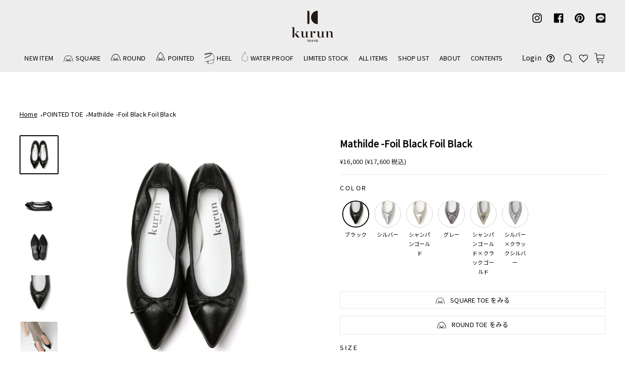

--- FILE ---
content_type: text/html; charset=utf-8
request_url: https://kurun.tokyo/en/collections/mathilde/products/mathilde-foil-hblack
body_size: 44148
content:
<!doctype html>
<html class="no-js" lang="en">
<head>
  <meta charset="utf-8">
  <meta http-equiv="X-UA-Compatible" content="IE=edge,chrome=1">
  <meta name="viewport" content="width=device-width,initial-scale=1">
  <meta name="theme-color" content="#111111">
  <link rel="canonical" href="https://kurun.tokyo/en/products/mathilde-foil-hblack">
  <meta name="format-detection" content="telephone=no">
  <meta name="google" value="notranslate">
  <meta name="google-site-verification" content="53GsK8nD6gsl1Hw6Tv4vlsWgOQp-9kAaO4hFoBSGv2M" /><link rel="shortcut icon" href="//kurun.tokyo/cdn/shop/files/kurun_logo_sp_2x_77cd6ab9-3aec-462f-b3ee-9419a81b550b_32x32.png?v=1614734151" type="image/png" />
  <title>Mathilde -Foil Black Foil Black
&ndash; kurun TOKYO
</title><meta name="description" content="[Price change announcement] We will be revising product prices for orders placed on or after August 21st, 2024 (Wednesday) at 0:00 AM. Previous price: ¥14,500 ( ¥15,950 tax included) → New price ¥16,000 ( ¥17,600 tax included) If you would like to purchase this product, please place your order by Tuesday, August 20th. "><meta property="og:site_name" content="kurun TOKYO">
  <meta property="og:url" content="https://kurun.tokyo/en/products/mathilde-foil-hblack">
  <meta property="og:title" content="Mathilde -Foil Black Foil Black">
  <meta property="og:type" content="product">
  <meta property="og:description" content="[Price change announcement] We will be revising product prices for orders placed on or after August 21st, 2024 (Wednesday) at 0:00 AM. Previous price: ¥14,500 ( ¥15,950 tax included) → New price ¥16,000 ( ¥17,600 tax included) If you would like to purchase this product, please place your order by Tuesday, August 20th. "><meta property="og:price:amount" content="16,000">
    <meta property="og:price:currency" content="JPY"><meta property="og:image" content="http://kurun.tokyo/cdn/shop/products/10-m-a_1200x630.jpg?v=1616391064"><meta property="og:image" content="http://kurun.tokyo/cdn/shop/products/10-m-e_1200x630.jpg?v=1616391064"><meta property="og:image" content="http://kurun.tokyo/cdn/shop/products/10-m-d_1200x630.jpg?v=1616391065">
  <meta property="og:image:secure_url" content="https://kurun.tokyo/cdn/shop/products/10-m-a_1200x630.jpg?v=1616391064"><meta property="og:image:secure_url" content="https://kurun.tokyo/cdn/shop/products/10-m-e_1200x630.jpg?v=1616391064"><meta property="og:image:secure_url" content="https://kurun.tokyo/cdn/shop/products/10-m-d_1200x630.jpg?v=1616391065">
  <meta name="twitter:site" content="@">
  <meta name="twitter:card" content="summary_large_image">
  <meta name="twitter:title" content="Mathilde -Foil Black Foil Black">
  <meta name="twitter:description" content="[Price change announcement] We will be revising product prices for orders placed on or after August 21st, 2024 (Wednesday) at 0:00 AM. Previous price: ¥14,500 ( ¥15,950 tax included) → New price ¥16,000 ( ¥17,600 tax included) If you would like to purchase this product, please place your order by Tuesday, August 20th. ">

  
  <link href="https://fonts.googleapis.com/css?family=Noto+Sans+JP" rel="stylesheet">
  
  
  <link href="https://fonts.googleapis.com/css?family=Noto+Serif" rel="stylesheet">
  <link href="https://fonts.googleapis.com/css?family=Noto+Sans+Regular" rel="stylesheet">
  
  <script src="//ajax.googleapis.com/ajax/libs/jquery/1.11.0/jquery.min.js"></script>
	<script src="//kurun.tokyo/cdn/shop/t/54/assets/ofi.min.js?v=142139859719286344201661748047" defer="defer"></script>

  <style>
  @font-face {
  font-family: "Bodoni Moda";
  font-weight: 700;
  font-style: normal;
  src: url("//kurun.tokyo/cdn/fonts/bodoni_moda/bodonimoda_n7.837502b3cbe406d2c6f311e87870fa9980b0b36a.woff2") format("woff2"),
       url("//kurun.tokyo/cdn/fonts/bodoni_moda/bodonimoda_n7.c198e1cda930f96f6ae1aa8ef8facc95a64cfd1f.woff") format("woff");
}

  @font-face {
  font-family: Jost;
  font-weight: 400;
  font-style: normal;
  src: url("//kurun.tokyo/cdn/fonts/jost/jost_n4.d47a1b6347ce4a4c9f437608011273009d91f2b7.woff2") format("woff2"),
       url("//kurun.tokyo/cdn/fonts/jost/jost_n4.791c46290e672b3f85c3d1c651ef2efa3819eadd.woff") format("woff");
}


  @font-face {
  font-family: Jost;
  font-weight: 700;
  font-style: normal;
  src: url("//kurun.tokyo/cdn/fonts/jost/jost_n7.921dc18c13fa0b0c94c5e2517ffe06139c3615a3.woff2") format("woff2"),
       url("//kurun.tokyo/cdn/fonts/jost/jost_n7.cbfc16c98c1e195f46c536e775e4e959c5f2f22b.woff") format("woff");
}

  @font-face {
  font-family: Jost;
  font-weight: 400;
  font-style: italic;
  src: url("//kurun.tokyo/cdn/fonts/jost/jost_i4.b690098389649750ada222b9763d55796c5283a5.woff2") format("woff2"),
       url("//kurun.tokyo/cdn/fonts/jost/jost_i4.fd766415a47e50b9e391ae7ec04e2ae25e7e28b0.woff") format("woff");
}

  @font-face {
  font-family: Jost;
  font-weight: 700;
  font-style: italic;
  src: url("//kurun.tokyo/cdn/fonts/jost/jost_i7.d8201b854e41e19d7ed9b1a31fe4fe71deea6d3f.woff2") format("woff2"),
       url("//kurun.tokyo/cdn/fonts/jost/jost_i7.eae515c34e26b6c853efddc3fc0c552e0de63757.woff") format("woff");
}

</style>

  <link href="//kurun.tokyo/cdn/shop/t/54/assets/theme.scss.css?v=114264485651250524911768298842" rel="stylesheet" type="text/css" media="all" />

  <style>
    .collection-item__title {
      font-size: 23px;
    }

    @media screen and (max-width: 768px) {
      .collection-item__title {
        font-size: 18.4px;
      }
    }
  </style>

  <script>
    document.documentElement.className = document.documentElement.className.replace('no-js', 'js');

    window.theme = window.theme || {};
    theme.strings = {
      addToCart: "Add to cart",
      soldOut: "Sold Out",
      unavailable: "Unavailable",
      stockLabel: "[count] in stock",
      savePrice: "Save [saved_amount]",
      cartSavings: "You're saving [savings]",
      cartEmpty: "Your cart is currently empty.",
      cartTermsConfirmation: "You must agree with the terms and conditions of sales to check out"
    };
    theme.settings = {
      cartType: "drawer",
      moneyFormat: "\u003cspan class=money\u003e¥{{amount_no_decimals}}\u003c\/span\u003e",
      recentlyViewedEnabled: false,
      quickView: true,
      themeVersion: "1.3.2"
    };
  </script>

  <script>window.performance && window.performance.mark && window.performance.mark('shopify.content_for_header.start');</script><meta name="google-site-verification" content="XyxV0-yWyRm0IyEfI_NbnFLlfXS9VJ1Pc7CXEnSpKB4">
<meta id="shopify-digital-wallet" name="shopify-digital-wallet" content="/8971255872/digital_wallets/dialog">
<meta name="shopify-checkout-api-token" content="3710fde5310900d284b6146de56c24b1">
<link rel="alternate" hreflang="x-default" href="https://kurun.tokyo/products/mathilde-foil-hblack">
<link rel="alternate" hreflang="ja" href="https://kurun.tokyo/products/mathilde-foil-hblack">
<link rel="alternate" hreflang="en" href="https://kurun.tokyo/en/products/mathilde-foil-hblack">
<link rel="alternate" type="application/json+oembed" href="https://kurun.tokyo/en/products/mathilde-foil-hblack.oembed">
<script async="async" src="/checkouts/internal/preloads.js?locale=en-JP"></script>
<link rel="preconnect" href="https://shop.app" crossorigin="anonymous">
<script async="async" src="https://shop.app/checkouts/internal/preloads.js?locale=en-JP&shop_id=8971255872" crossorigin="anonymous"></script>
<script id="apple-pay-shop-capabilities" type="application/json">{"shopId":8971255872,"countryCode":"JP","currencyCode":"JPY","merchantCapabilities":["supports3DS"],"merchantId":"gid:\/\/shopify\/Shop\/8971255872","merchantName":"kurun TOKYO","requiredBillingContactFields":["postalAddress","email","phone"],"requiredShippingContactFields":["postalAddress","email","phone"],"shippingType":"shipping","supportedNetworks":["visa","masterCard","amex","jcb","discover"],"total":{"type":"pending","label":"kurun TOKYO","amount":"1.00"},"shopifyPaymentsEnabled":true,"supportsSubscriptions":true}</script>
<script id="shopify-features" type="application/json">{"accessToken":"3710fde5310900d284b6146de56c24b1","betas":["rich-media-storefront-analytics"],"domain":"kurun.tokyo","predictiveSearch":false,"shopId":8971255872,"locale":"en"}</script>
<script>var Shopify = Shopify || {};
Shopify.shop = "kurun-shop.myshopify.com";
Shopify.locale = "en";
Shopify.currency = {"active":"JPY","rate":"1.0"};
Shopify.country = "JP";
Shopify.theme = {"name":"kurun-impulse\/main","id":125321740322,"schema_name":"Impulse","schema_version":"1.3.2","theme_store_id":null,"role":"main"};
Shopify.theme.handle = "null";
Shopify.theme.style = {"id":null,"handle":null};
Shopify.cdnHost = "kurun.tokyo/cdn";
Shopify.routes = Shopify.routes || {};
Shopify.routes.root = "/en/";</script>
<script type="module">!function(o){(o.Shopify=o.Shopify||{}).modules=!0}(window);</script>
<script>!function(o){function n(){var o=[];function n(){o.push(Array.prototype.slice.apply(arguments))}return n.q=o,n}var t=o.Shopify=o.Shopify||{};t.loadFeatures=n(),t.autoloadFeatures=n()}(window);</script>
<script>
  window.ShopifyPay = window.ShopifyPay || {};
  window.ShopifyPay.apiHost = "shop.app\/pay";
  window.ShopifyPay.redirectState = null;
</script>
<script id="shop-js-analytics" type="application/json">{"pageType":"product"}</script>
<script defer="defer" async type="module" src="//kurun.tokyo/cdn/shopifycloud/shop-js/modules/v2/client.init-shop-cart-sync_C5BV16lS.en.esm.js"></script>
<script defer="defer" async type="module" src="//kurun.tokyo/cdn/shopifycloud/shop-js/modules/v2/chunk.common_CygWptCX.esm.js"></script>
<script type="module">
  await import("//kurun.tokyo/cdn/shopifycloud/shop-js/modules/v2/client.init-shop-cart-sync_C5BV16lS.en.esm.js");
await import("//kurun.tokyo/cdn/shopifycloud/shop-js/modules/v2/chunk.common_CygWptCX.esm.js");

  window.Shopify.SignInWithShop?.initShopCartSync?.({"fedCMEnabled":true,"windoidEnabled":true});

</script>
<script>
  window.Shopify = window.Shopify || {};
  if (!window.Shopify.featureAssets) window.Shopify.featureAssets = {};
  window.Shopify.featureAssets['shop-js'] = {"shop-cart-sync":["modules/v2/client.shop-cart-sync_ZFArdW7E.en.esm.js","modules/v2/chunk.common_CygWptCX.esm.js"],"init-fed-cm":["modules/v2/client.init-fed-cm_CmiC4vf6.en.esm.js","modules/v2/chunk.common_CygWptCX.esm.js"],"shop-button":["modules/v2/client.shop-button_tlx5R9nI.en.esm.js","modules/v2/chunk.common_CygWptCX.esm.js"],"shop-cash-offers":["modules/v2/client.shop-cash-offers_DOA2yAJr.en.esm.js","modules/v2/chunk.common_CygWptCX.esm.js","modules/v2/chunk.modal_D71HUcav.esm.js"],"init-windoid":["modules/v2/client.init-windoid_sURxWdc1.en.esm.js","modules/v2/chunk.common_CygWptCX.esm.js"],"shop-toast-manager":["modules/v2/client.shop-toast-manager_ClPi3nE9.en.esm.js","modules/v2/chunk.common_CygWptCX.esm.js"],"init-shop-email-lookup-coordinator":["modules/v2/client.init-shop-email-lookup-coordinator_B8hsDcYM.en.esm.js","modules/v2/chunk.common_CygWptCX.esm.js"],"init-shop-cart-sync":["modules/v2/client.init-shop-cart-sync_C5BV16lS.en.esm.js","modules/v2/chunk.common_CygWptCX.esm.js"],"avatar":["modules/v2/client.avatar_BTnouDA3.en.esm.js"],"pay-button":["modules/v2/client.pay-button_FdsNuTd3.en.esm.js","modules/v2/chunk.common_CygWptCX.esm.js"],"init-customer-accounts":["modules/v2/client.init-customer-accounts_DxDtT_ad.en.esm.js","modules/v2/client.shop-login-button_C5VAVYt1.en.esm.js","modules/v2/chunk.common_CygWptCX.esm.js","modules/v2/chunk.modal_D71HUcav.esm.js"],"init-shop-for-new-customer-accounts":["modules/v2/client.init-shop-for-new-customer-accounts_ChsxoAhi.en.esm.js","modules/v2/client.shop-login-button_C5VAVYt1.en.esm.js","modules/v2/chunk.common_CygWptCX.esm.js","modules/v2/chunk.modal_D71HUcav.esm.js"],"shop-login-button":["modules/v2/client.shop-login-button_C5VAVYt1.en.esm.js","modules/v2/chunk.common_CygWptCX.esm.js","modules/v2/chunk.modal_D71HUcav.esm.js"],"init-customer-accounts-sign-up":["modules/v2/client.init-customer-accounts-sign-up_CPSyQ0Tj.en.esm.js","modules/v2/client.shop-login-button_C5VAVYt1.en.esm.js","modules/v2/chunk.common_CygWptCX.esm.js","modules/v2/chunk.modal_D71HUcav.esm.js"],"shop-follow-button":["modules/v2/client.shop-follow-button_Cva4Ekp9.en.esm.js","modules/v2/chunk.common_CygWptCX.esm.js","modules/v2/chunk.modal_D71HUcav.esm.js"],"checkout-modal":["modules/v2/client.checkout-modal_BPM8l0SH.en.esm.js","modules/v2/chunk.common_CygWptCX.esm.js","modules/v2/chunk.modal_D71HUcav.esm.js"],"lead-capture":["modules/v2/client.lead-capture_Bi8yE_yS.en.esm.js","modules/v2/chunk.common_CygWptCX.esm.js","modules/v2/chunk.modal_D71HUcav.esm.js"],"shop-login":["modules/v2/client.shop-login_D6lNrXab.en.esm.js","modules/v2/chunk.common_CygWptCX.esm.js","modules/v2/chunk.modal_D71HUcav.esm.js"],"payment-terms":["modules/v2/client.payment-terms_CZxnsJam.en.esm.js","modules/v2/chunk.common_CygWptCX.esm.js","modules/v2/chunk.modal_D71HUcav.esm.js"]};
</script>
<script>(function() {
  var isLoaded = false;
  function asyncLoad() {
    if (isLoaded) return;
    isLoaded = true;
    var urls = ["https:\/\/assets.smartwishlist.webmarked.net\/static\/v6\/smartwishlist2.js?shop=kurun-shop.myshopify.com","https:\/\/a.mailmunch.co\/widgets\/site-748454-66a9f0b01fe500816d851dbcf09f1d14100cb9e3.js?shop=kurun-shop.myshopify.com","\/\/backinstock.useamp.com\/widget\/17975_1767154524.js?category=bis\u0026v=6\u0026shop=kurun-shop.myshopify.com"];
    for (var i = 0; i < urls.length; i++) {
      var s = document.createElement('script');
      s.type = 'text/javascript';
      s.async = true;
      s.src = urls[i];
      var x = document.getElementsByTagName('script')[0];
      x.parentNode.insertBefore(s, x);
    }
  };
  if(window.attachEvent) {
    window.attachEvent('onload', asyncLoad);
  } else {
    window.addEventListener('load', asyncLoad, false);
  }
})();</script>
<script id="__st">var __st={"a":8971255872,"offset":32400,"reqid":"5070dd8c-7497-4bf2-8a1d-ebe0c9a0e72c-1768819931","pageurl":"kurun.tokyo\/en\/collections\/mathilde\/products\/mathilde-foil-hblack","u":"7cc2fe534c48","p":"product","rtyp":"product","rid":3677298589730};</script>
<script>window.ShopifyPaypalV4VisibilityTracking = true;</script>
<script id="captcha-bootstrap">!function(){'use strict';const t='contact',e='account',n='new_comment',o=[[t,t],['blogs',n],['comments',n],[t,'customer']],c=[[e,'customer_login'],[e,'guest_login'],[e,'recover_customer_password'],[e,'create_customer']],r=t=>t.map((([t,e])=>`form[action*='/${t}']:not([data-nocaptcha='true']) input[name='form_type'][value='${e}']`)).join(','),a=t=>()=>t?[...document.querySelectorAll(t)].map((t=>t.form)):[];function s(){const t=[...o],e=r(t);return a(e)}const i='password',u='form_key',d=['recaptcha-v3-token','g-recaptcha-response','h-captcha-response',i],f=()=>{try{return window.sessionStorage}catch{return}},m='__shopify_v',_=t=>t.elements[u];function p(t,e,n=!1){try{const o=window.sessionStorage,c=JSON.parse(o.getItem(e)),{data:r}=function(t){const{data:e,action:n}=t;return t[m]||n?{data:e,action:n}:{data:t,action:n}}(c);for(const[e,n]of Object.entries(r))t.elements[e]&&(t.elements[e].value=n);n&&o.removeItem(e)}catch(o){console.error('form repopulation failed',{error:o})}}const l='form_type',E='cptcha';function T(t){t.dataset[E]=!0}const w=window,h=w.document,L='Shopify',v='ce_forms',y='captcha';let A=!1;((t,e)=>{const n=(g='f06e6c50-85a8-45c8-87d0-21a2b65856fe',I='https://cdn.shopify.com/shopifycloud/storefront-forms-hcaptcha/ce_storefront_forms_captcha_hcaptcha.v1.5.2.iife.js',D={infoText:'Protected by hCaptcha',privacyText:'Privacy',termsText:'Terms'},(t,e,n)=>{const o=w[L][v],c=o.bindForm;if(c)return c(t,g,e,D).then(n);var r;o.q.push([[t,g,e,D],n]),r=I,A||(h.body.append(Object.assign(h.createElement('script'),{id:'captcha-provider',async:!0,src:r})),A=!0)});var g,I,D;w[L]=w[L]||{},w[L][v]=w[L][v]||{},w[L][v].q=[],w[L][y]=w[L][y]||{},w[L][y].protect=function(t,e){n(t,void 0,e),T(t)},Object.freeze(w[L][y]),function(t,e,n,w,h,L){const[v,y,A,g]=function(t,e,n){const i=e?o:[],u=t?c:[],d=[...i,...u],f=r(d),m=r(i),_=r(d.filter((([t,e])=>n.includes(e))));return[a(f),a(m),a(_),s()]}(w,h,L),I=t=>{const e=t.target;return e instanceof HTMLFormElement?e:e&&e.form},D=t=>v().includes(t);t.addEventListener('submit',(t=>{const e=I(t);if(!e)return;const n=D(e)&&!e.dataset.hcaptchaBound&&!e.dataset.recaptchaBound,o=_(e),c=g().includes(e)&&(!o||!o.value);(n||c)&&t.preventDefault(),c&&!n&&(function(t){try{if(!f())return;!function(t){const e=f();if(!e)return;const n=_(t);if(!n)return;const o=n.value;o&&e.removeItem(o)}(t);const e=Array.from(Array(32),(()=>Math.random().toString(36)[2])).join('');!function(t,e){_(t)||t.append(Object.assign(document.createElement('input'),{type:'hidden',name:u})),t.elements[u].value=e}(t,e),function(t,e){const n=f();if(!n)return;const o=[...t.querySelectorAll(`input[type='${i}']`)].map((({name:t})=>t)),c=[...d,...o],r={};for(const[a,s]of new FormData(t).entries())c.includes(a)||(r[a]=s);n.setItem(e,JSON.stringify({[m]:1,action:t.action,data:r}))}(t,e)}catch(e){console.error('failed to persist form',e)}}(e),e.submit())}));const S=(t,e)=>{t&&!t.dataset[E]&&(n(t,e.some((e=>e===t))),T(t))};for(const o of['focusin','change'])t.addEventListener(o,(t=>{const e=I(t);D(e)&&S(e,y())}));const B=e.get('form_key'),M=e.get(l),P=B&&M;t.addEventListener('DOMContentLoaded',(()=>{const t=y();if(P)for(const e of t)e.elements[l].value===M&&p(e,B);[...new Set([...A(),...v().filter((t=>'true'===t.dataset.shopifyCaptcha))])].forEach((e=>S(e,t)))}))}(h,new URLSearchParams(w.location.search),n,t,e,['guest_login'])})(!0,!0)}();</script>
<script integrity="sha256-4kQ18oKyAcykRKYeNunJcIwy7WH5gtpwJnB7kiuLZ1E=" data-source-attribution="shopify.loadfeatures" defer="defer" src="//kurun.tokyo/cdn/shopifycloud/storefront/assets/storefront/load_feature-a0a9edcb.js" crossorigin="anonymous"></script>
<script crossorigin="anonymous" defer="defer" src="//kurun.tokyo/cdn/shopifycloud/storefront/assets/shopify_pay/storefront-65b4c6d7.js?v=20250812"></script>
<script data-source-attribution="shopify.dynamic_checkout.dynamic.init">var Shopify=Shopify||{};Shopify.PaymentButton=Shopify.PaymentButton||{isStorefrontPortableWallets:!0,init:function(){window.Shopify.PaymentButton.init=function(){};var t=document.createElement("script");t.src="https://kurun.tokyo/cdn/shopifycloud/portable-wallets/latest/portable-wallets.en.js",t.type="module",document.head.appendChild(t)}};
</script>
<script data-source-attribution="shopify.dynamic_checkout.buyer_consent">
  function portableWalletsHideBuyerConsent(e){var t=document.getElementById("shopify-buyer-consent"),n=document.getElementById("shopify-subscription-policy-button");t&&n&&(t.classList.add("hidden"),t.setAttribute("aria-hidden","true"),n.removeEventListener("click",e))}function portableWalletsShowBuyerConsent(e){var t=document.getElementById("shopify-buyer-consent"),n=document.getElementById("shopify-subscription-policy-button");t&&n&&(t.classList.remove("hidden"),t.removeAttribute("aria-hidden"),n.addEventListener("click",e))}window.Shopify?.PaymentButton&&(window.Shopify.PaymentButton.hideBuyerConsent=portableWalletsHideBuyerConsent,window.Shopify.PaymentButton.showBuyerConsent=portableWalletsShowBuyerConsent);
</script>
<script>
  function portableWalletsCleanup(e){e&&e.src&&console.error("Failed to load portable wallets script "+e.src);var t=document.querySelectorAll("shopify-accelerated-checkout .shopify-payment-button__skeleton, shopify-accelerated-checkout-cart .wallet-cart-button__skeleton"),e=document.getElementById("shopify-buyer-consent");for(let e=0;e<t.length;e++)t[e].remove();e&&e.remove()}function portableWalletsNotLoadedAsModule(e){e instanceof ErrorEvent&&"string"==typeof e.message&&e.message.includes("import.meta")&&"string"==typeof e.filename&&e.filename.includes("portable-wallets")&&(window.removeEventListener("error",portableWalletsNotLoadedAsModule),window.Shopify.PaymentButton.failedToLoad=e,"loading"===document.readyState?document.addEventListener("DOMContentLoaded",window.Shopify.PaymentButton.init):window.Shopify.PaymentButton.init())}window.addEventListener("error",portableWalletsNotLoadedAsModule);
</script>

<script type="module" src="https://kurun.tokyo/cdn/shopifycloud/portable-wallets/latest/portable-wallets.en.js" onError="portableWalletsCleanup(this)" crossorigin="anonymous"></script>
<script nomodule>
  document.addEventListener("DOMContentLoaded", portableWalletsCleanup);
</script>

<link id="shopify-accelerated-checkout-styles" rel="stylesheet" media="screen" href="https://kurun.tokyo/cdn/shopifycloud/portable-wallets/latest/accelerated-checkout-backwards-compat.css" crossorigin="anonymous">
<style id="shopify-accelerated-checkout-cart">
        #shopify-buyer-consent {
  margin-top: 1em;
  display: inline-block;
  width: 100%;
}

#shopify-buyer-consent.hidden {
  display: none;
}

#shopify-subscription-policy-button {
  background: none;
  border: none;
  padding: 0;
  text-decoration: underline;
  font-size: inherit;
  cursor: pointer;
}

#shopify-subscription-policy-button::before {
  box-shadow: none;
}

      </style>

<script>window.performance && window.performance.mark && window.performance.mark('shopify.content_for_header.end');</script>
  <!--[if lt IE 9]>
<script src="//cdnjs.cloudflare.com/ajax/libs/html5shiv/3.7.2/html5shiv.min.js" type="text/javascript"></script>
<![endif]-->
<!--[if (lte IE 9) ]><script src="//kurun.tokyo/cdn/shop/t/54/assets/match-media.min.js?v=159635276924582161481661748047" type="text/javascript"></script><![endif]-->


  
  <script src="//kurun.tokyo/cdn/shop/t/54/assets/vendor.js" defer="defer"></script>



  

  
  <script src="//kurun.tokyo/cdn/shop/t/54/assets/theme.js?v=28509197461596760671727162859" defer="defer"></script>


<meta name="facebook-domain-verification" content="q4wb3yji0qqhwo6evysshmslzla6y2" />
<script>
var ConveyThis_Initializer = class{
	
	static init(params){
		// console.log(params);
		if (typeof params.api_key === "undefined" || params.api_key.length == 0){
			alert("ConveyThis Error: Api key is not specified");
			return;
		}

		let query = "api_key="+params.api_key + '&referer=' + btoa(document.location.href);
		if (typeof params.is_shopify !== "undefined")
			query += "&is_shopify="+params.is_shopify;
	
		var xhttp = new XMLHttpRequest();

		xhttp.open( 'GET', 'https://api.conveythis.com/25/website/code/get?'+query, true );

		xhttp.onreadystatechange = function() {

			if( xhttp.readyState == 4 && xhttp.status == 200 ) {
				var meta = document.createElement('meta');

				if( xhttp.responseText ) {
					
					let response = JSON.parse(xhttp.responseText);
					// console.log(response);
					if(response.code) {
						ConveyThis_Initializer.insertCode(response.code);
					}
				}
			}
		}
		xhttp.send(query);
	}

	static insertCode(code){

		let element = document.createElement("div");
		element.innerHTML = code;

		let children = element.childNodes;
		// console.log(children);
		
		children.forEach(function(child){
			//console.log(child);
			if(child.nodeName.toUpperCase() == "SCRIPT"){
				let tempScript = document.createElement('script');
				
				if(child.src){
					tempScript.src = child.src;
				}else{
					tempScript.innerHTML = child.innerHTML;
				}
				tempScript.type = "text/javascript";
				document.body.appendChild(tempScript); 
			}else{
				//console.log("no Scr");
				
				if(child.textContent.trim().length > 0 || child.nodeType == 1)
					document.body.appendChild(child); 
			}
		});
	}

};
ConveyThis_Initializer.init({api_key: "pub_16efee1389fcec124c6a5670dd463835", is_shopify: 1});

</script>
<!-- BEGIN app block: shopify://apps/smart-seo/blocks/smartseo/7b0a6064-ca2e-4392-9a1d-8c43c942357b --><meta name="smart-seo-integrated" content="true" /><!-- metatagsSavedToSEOFields: true --><!-- END app block --><script src="https://cdn.shopify.com/extensions/5fc49b2d-4aac-47cd-85a8-c8214ac94062/conveythis-ai-store-translator-24/assets/party-button.js" type="text/javascript" defer="defer"></script>
<link href="https://monorail-edge.shopifysvc.com" rel="dns-prefetch">
<script>(function(){if ("sendBeacon" in navigator && "performance" in window) {try {var session_token_from_headers = performance.getEntriesByType('navigation')[0].serverTiming.find(x => x.name == '_s').description;} catch {var session_token_from_headers = undefined;}var session_cookie_matches = document.cookie.match(/_shopify_s=([^;]*)/);var session_token_from_cookie = session_cookie_matches && session_cookie_matches.length === 2 ? session_cookie_matches[1] : "";var session_token = session_token_from_headers || session_token_from_cookie || "";function handle_abandonment_event(e) {var entries = performance.getEntries().filter(function(entry) {return /monorail-edge.shopifysvc.com/.test(entry.name);});if (!window.abandonment_tracked && entries.length === 0) {window.abandonment_tracked = true;var currentMs = Date.now();var navigation_start = performance.timing.navigationStart;var payload = {shop_id: 8971255872,url: window.location.href,navigation_start,duration: currentMs - navigation_start,session_token,page_type: "product"};window.navigator.sendBeacon("https://monorail-edge.shopifysvc.com/v1/produce", JSON.stringify({schema_id: "online_store_buyer_site_abandonment/1.1",payload: payload,metadata: {event_created_at_ms: currentMs,event_sent_at_ms: currentMs}}));}}window.addEventListener('pagehide', handle_abandonment_event);}}());</script>
<script id="web-pixels-manager-setup">(function e(e,d,r,n,o){if(void 0===o&&(o={}),!Boolean(null===(a=null===(i=window.Shopify)||void 0===i?void 0:i.analytics)||void 0===a?void 0:a.replayQueue)){var i,a;window.Shopify=window.Shopify||{};var t=window.Shopify;t.analytics=t.analytics||{};var s=t.analytics;s.replayQueue=[],s.publish=function(e,d,r){return s.replayQueue.push([e,d,r]),!0};try{self.performance.mark("wpm:start")}catch(e){}var l=function(){var e={modern:/Edge?\/(1{2}[4-9]|1[2-9]\d|[2-9]\d{2}|\d{4,})\.\d+(\.\d+|)|Firefox\/(1{2}[4-9]|1[2-9]\d|[2-9]\d{2}|\d{4,})\.\d+(\.\d+|)|Chrom(ium|e)\/(9{2}|\d{3,})\.\d+(\.\d+|)|(Maci|X1{2}).+ Version\/(15\.\d+|(1[6-9]|[2-9]\d|\d{3,})\.\d+)([,.]\d+|)( \(\w+\)|)( Mobile\/\w+|) Safari\/|Chrome.+OPR\/(9{2}|\d{3,})\.\d+\.\d+|(CPU[ +]OS|iPhone[ +]OS|CPU[ +]iPhone|CPU IPhone OS|CPU iPad OS)[ +]+(15[._]\d+|(1[6-9]|[2-9]\d|\d{3,})[._]\d+)([._]\d+|)|Android:?[ /-](13[3-9]|1[4-9]\d|[2-9]\d{2}|\d{4,})(\.\d+|)(\.\d+|)|Android.+Firefox\/(13[5-9]|1[4-9]\d|[2-9]\d{2}|\d{4,})\.\d+(\.\d+|)|Android.+Chrom(ium|e)\/(13[3-9]|1[4-9]\d|[2-9]\d{2}|\d{4,})\.\d+(\.\d+|)|SamsungBrowser\/([2-9]\d|\d{3,})\.\d+/,legacy:/Edge?\/(1[6-9]|[2-9]\d|\d{3,})\.\d+(\.\d+|)|Firefox\/(5[4-9]|[6-9]\d|\d{3,})\.\d+(\.\d+|)|Chrom(ium|e)\/(5[1-9]|[6-9]\d|\d{3,})\.\d+(\.\d+|)([\d.]+$|.*Safari\/(?![\d.]+ Edge\/[\d.]+$))|(Maci|X1{2}).+ Version\/(10\.\d+|(1[1-9]|[2-9]\d|\d{3,})\.\d+)([,.]\d+|)( \(\w+\)|)( Mobile\/\w+|) Safari\/|Chrome.+OPR\/(3[89]|[4-9]\d|\d{3,})\.\d+\.\d+|(CPU[ +]OS|iPhone[ +]OS|CPU[ +]iPhone|CPU IPhone OS|CPU iPad OS)[ +]+(10[._]\d+|(1[1-9]|[2-9]\d|\d{3,})[._]\d+)([._]\d+|)|Android:?[ /-](13[3-9]|1[4-9]\d|[2-9]\d{2}|\d{4,})(\.\d+|)(\.\d+|)|Mobile Safari.+OPR\/([89]\d|\d{3,})\.\d+\.\d+|Android.+Firefox\/(13[5-9]|1[4-9]\d|[2-9]\d{2}|\d{4,})\.\d+(\.\d+|)|Android.+Chrom(ium|e)\/(13[3-9]|1[4-9]\d|[2-9]\d{2}|\d{4,})\.\d+(\.\d+|)|Android.+(UC? ?Browser|UCWEB|U3)[ /]?(15\.([5-9]|\d{2,})|(1[6-9]|[2-9]\d|\d{3,})\.\d+)\.\d+|SamsungBrowser\/(5\.\d+|([6-9]|\d{2,})\.\d+)|Android.+MQ{2}Browser\/(14(\.(9|\d{2,})|)|(1[5-9]|[2-9]\d|\d{3,})(\.\d+|))(\.\d+|)|K[Aa][Ii]OS\/(3\.\d+|([4-9]|\d{2,})\.\d+)(\.\d+|)/},d=e.modern,r=e.legacy,n=navigator.userAgent;return n.match(d)?"modern":n.match(r)?"legacy":"unknown"}(),u="modern"===l?"modern":"legacy",c=(null!=n?n:{modern:"",legacy:""})[u],f=function(e){return[e.baseUrl,"/wpm","/b",e.hashVersion,"modern"===e.buildTarget?"m":"l",".js"].join("")}({baseUrl:d,hashVersion:r,buildTarget:u}),m=function(e){var d=e.version,r=e.bundleTarget,n=e.surface,o=e.pageUrl,i=e.monorailEndpoint;return{emit:function(e){var a=e.status,t=e.errorMsg,s=(new Date).getTime(),l=JSON.stringify({metadata:{event_sent_at_ms:s},events:[{schema_id:"web_pixels_manager_load/3.1",payload:{version:d,bundle_target:r,page_url:o,status:a,surface:n,error_msg:t},metadata:{event_created_at_ms:s}}]});if(!i)return console&&console.warn&&console.warn("[Web Pixels Manager] No Monorail endpoint provided, skipping logging."),!1;try{return self.navigator.sendBeacon.bind(self.navigator)(i,l)}catch(e){}var u=new XMLHttpRequest;try{return u.open("POST",i,!0),u.setRequestHeader("Content-Type","text/plain"),u.send(l),!0}catch(e){return console&&console.warn&&console.warn("[Web Pixels Manager] Got an unhandled error while logging to Monorail."),!1}}}}({version:r,bundleTarget:l,surface:e.surface,pageUrl:self.location.href,monorailEndpoint:e.monorailEndpoint});try{o.browserTarget=l,function(e){var d=e.src,r=e.async,n=void 0===r||r,o=e.onload,i=e.onerror,a=e.sri,t=e.scriptDataAttributes,s=void 0===t?{}:t,l=document.createElement("script"),u=document.querySelector("head"),c=document.querySelector("body");if(l.async=n,l.src=d,a&&(l.integrity=a,l.crossOrigin="anonymous"),s)for(var f in s)if(Object.prototype.hasOwnProperty.call(s,f))try{l.dataset[f]=s[f]}catch(e){}if(o&&l.addEventListener("load",o),i&&l.addEventListener("error",i),u)u.appendChild(l);else{if(!c)throw new Error("Did not find a head or body element to append the script");c.appendChild(l)}}({src:f,async:!0,onload:function(){if(!function(){var e,d;return Boolean(null===(d=null===(e=window.Shopify)||void 0===e?void 0:e.analytics)||void 0===d?void 0:d.initialized)}()){var d=window.webPixelsManager.init(e)||void 0;if(d){var r=window.Shopify.analytics;r.replayQueue.forEach((function(e){var r=e[0],n=e[1],o=e[2];d.publishCustomEvent(r,n,o)})),r.replayQueue=[],r.publish=d.publishCustomEvent,r.visitor=d.visitor,r.initialized=!0}}},onerror:function(){return m.emit({status:"failed",errorMsg:"".concat(f," has failed to load")})},sri:function(e){var d=/^sha384-[A-Za-z0-9+/=]+$/;return"string"==typeof e&&d.test(e)}(c)?c:"",scriptDataAttributes:o}),m.emit({status:"loading"})}catch(e){m.emit({status:"failed",errorMsg:(null==e?void 0:e.message)||"Unknown error"})}}})({shopId: 8971255872,storefrontBaseUrl: "https://kurun.tokyo",extensionsBaseUrl: "https://extensions.shopifycdn.com/cdn/shopifycloud/web-pixels-manager",monorailEndpoint: "https://monorail-edge.shopifysvc.com/unstable/produce_batch",surface: "storefront-renderer",enabledBetaFlags: ["2dca8a86"],webPixelsConfigList: [{"id":"871989555","configuration":"{\"config\":\"{\\\"pixel_id\\\":\\\"G-HNHCPSKKWP\\\",\\\"target_country\\\":\\\"JP\\\",\\\"gtag_events\\\":[{\\\"type\\\":\\\"search\\\",\\\"action_label\\\":\\\"G-HNHCPSKKWP\\\"},{\\\"type\\\":\\\"begin_checkout\\\",\\\"action_label\\\":\\\"G-HNHCPSKKWP\\\"},{\\\"type\\\":\\\"view_item\\\",\\\"action_label\\\":[\\\"G-HNHCPSKKWP\\\",\\\"MC-LYJKKZFGXM\\\"]},{\\\"type\\\":\\\"purchase\\\",\\\"action_label\\\":[\\\"G-HNHCPSKKWP\\\",\\\"MC-LYJKKZFGXM\\\"]},{\\\"type\\\":\\\"page_view\\\",\\\"action_label\\\":[\\\"G-HNHCPSKKWP\\\",\\\"MC-LYJKKZFGXM\\\"]},{\\\"type\\\":\\\"add_payment_info\\\",\\\"action_label\\\":\\\"G-HNHCPSKKWP\\\"},{\\\"type\\\":\\\"add_to_cart\\\",\\\"action_label\\\":\\\"G-HNHCPSKKWP\\\"}],\\\"enable_monitoring_mode\\\":false}\"}","eventPayloadVersion":"v1","runtimeContext":"OPEN","scriptVersion":"b2a88bafab3e21179ed38636efcd8a93","type":"APP","apiClientId":1780363,"privacyPurposes":[],"dataSharingAdjustments":{"protectedCustomerApprovalScopes":["read_customer_address","read_customer_email","read_customer_name","read_customer_personal_data","read_customer_phone"]}},{"id":"325222707","configuration":"{\"pixel_id\":\"2198407930267414\",\"pixel_type\":\"facebook_pixel\",\"metaapp_system_user_token\":\"-\"}","eventPayloadVersion":"v1","runtimeContext":"OPEN","scriptVersion":"ca16bc87fe92b6042fbaa3acc2fbdaa6","type":"APP","apiClientId":2329312,"privacyPurposes":["ANALYTICS","MARKETING","SALE_OF_DATA"],"dataSharingAdjustments":{"protectedCustomerApprovalScopes":["read_customer_address","read_customer_email","read_customer_name","read_customer_personal_data","read_customer_phone"]}},{"id":"shopify-app-pixel","configuration":"{}","eventPayloadVersion":"v1","runtimeContext":"STRICT","scriptVersion":"0450","apiClientId":"shopify-pixel","type":"APP","privacyPurposes":["ANALYTICS","MARKETING"]},{"id":"shopify-custom-pixel","eventPayloadVersion":"v1","runtimeContext":"LAX","scriptVersion":"0450","apiClientId":"shopify-pixel","type":"CUSTOM","privacyPurposes":["ANALYTICS","MARKETING"]}],isMerchantRequest: false,initData: {"shop":{"name":"kurun TOKYO","paymentSettings":{"currencyCode":"JPY"},"myshopifyDomain":"kurun-shop.myshopify.com","countryCode":"JP","storefrontUrl":"https:\/\/kurun.tokyo\/en"},"customer":null,"cart":null,"checkout":null,"productVariants":[{"price":{"amount":16000.0,"currencyCode":"JPY"},"product":{"title":"Mathilde -Foil Black Foil Black","vendor":"kurunTOKYO","id":"3677298589730","untranslatedTitle":"Mathilde -Foil Black Foil Black","url":"\/en\/products\/mathilde-foil-hblack","type":""},"id":"28574013718562","image":{"src":"\/\/kurun.tokyo\/cdn\/shop\/products\/10-m-a.jpg?v=1616391064"},"sku":"20-004-760-215","title":"21 1\/2","untranslatedTitle":"21 1\/2"},{"price":{"amount":16000.0,"currencyCode":"JPY"},"product":{"title":"Mathilde -Foil Black Foil Black","vendor":"kurunTOKYO","id":"3677298589730","untranslatedTitle":"Mathilde -Foil Black Foil Black","url":"\/en\/products\/mathilde-foil-hblack","type":""},"id":"28574013751330","image":{"src":"\/\/kurun.tokyo\/cdn\/shop\/products\/10-m-a.jpg?v=1616391064"},"sku":"20-004-760-220","title":"22","untranslatedTitle":"22"},{"price":{"amount":16000.0,"currencyCode":"JPY"},"product":{"title":"Mathilde -Foil Black Foil Black","vendor":"kurunTOKYO","id":"3677298589730","untranslatedTitle":"Mathilde -Foil Black Foil Black","url":"\/en\/products\/mathilde-foil-hblack","type":""},"id":"28574013816866","image":{"src":"\/\/kurun.tokyo\/cdn\/shop\/products\/10-m-a.jpg?v=1616391064"},"sku":"20-004-760-225","title":"22 1\/2","untranslatedTitle":"22 1\/2"},{"price":{"amount":16000.0,"currencyCode":"JPY"},"product":{"title":"Mathilde -Foil Black Foil Black","vendor":"kurunTOKYO","id":"3677298589730","untranslatedTitle":"Mathilde -Foil Black Foil Black","url":"\/en\/products\/mathilde-foil-hblack","type":""},"id":"28574013849634","image":{"src":"\/\/kurun.tokyo\/cdn\/shop\/products\/10-m-a.jpg?v=1616391064"},"sku":"20-004-760-230","title":"23","untranslatedTitle":"23"},{"price":{"amount":16000.0,"currencyCode":"JPY"},"product":{"title":"Mathilde -Foil Black Foil Black","vendor":"kurunTOKYO","id":"3677298589730","untranslatedTitle":"Mathilde -Foil Black Foil Black","url":"\/en\/products\/mathilde-foil-hblack","type":""},"id":"28574013915170","image":{"src":"\/\/kurun.tokyo\/cdn\/shop\/products\/10-m-a.jpg?v=1616391064"},"sku":"20-004-760-235","title":"23 1\/2","untranslatedTitle":"23 1\/2"},{"price":{"amount":16000.0,"currencyCode":"JPY"},"product":{"title":"Mathilde -Foil Black Foil Black","vendor":"kurunTOKYO","id":"3677298589730","untranslatedTitle":"Mathilde -Foil Black Foil Black","url":"\/en\/products\/mathilde-foil-hblack","type":""},"id":"28574013980706","image":{"src":"\/\/kurun.tokyo\/cdn\/shop\/products\/10-m-a.jpg?v=1616391064"},"sku":"20-004-760-240","title":"24","untranslatedTitle":"24"},{"price":{"amount":16000.0,"currencyCode":"JPY"},"product":{"title":"Mathilde -Foil Black Foil Black","vendor":"kurunTOKYO","id":"3677298589730","untranslatedTitle":"Mathilde -Foil Black Foil Black","url":"\/en\/products\/mathilde-foil-hblack","type":""},"id":"28574014177314","image":{"src":"\/\/kurun.tokyo\/cdn\/shop\/products\/10-m-a.jpg?v=1616391064"},"sku":"20-004-760-245","title":"24 1\/2","untranslatedTitle":"24 1\/2"},{"price":{"amount":16000.0,"currencyCode":"JPY"},"product":{"title":"Mathilde -Foil Black Foil Black","vendor":"kurunTOKYO","id":"3677298589730","untranslatedTitle":"Mathilde -Foil Black Foil Black","url":"\/en\/products\/mathilde-foil-hblack","type":""},"id":"28574014242850","image":{"src":"\/\/kurun.tokyo\/cdn\/shop\/products\/10-m-a.jpg?v=1616391064"},"sku":"20-004-760-250","title":"25","untranslatedTitle":"25"},{"price":{"amount":16000.0,"currencyCode":"JPY"},"product":{"title":"Mathilde -Foil Black Foil Black","vendor":"kurunTOKYO","id":"3677298589730","untranslatedTitle":"Mathilde -Foil Black Foil Black","url":"\/en\/products\/mathilde-foil-hblack","type":""},"id":"28574014275618","image":{"src":"\/\/kurun.tokyo\/cdn\/shop\/products\/10-m-a.jpg?v=1616391064"},"sku":"20-004-760-255","title":"25 1\/2","untranslatedTitle":"25 1\/2"},{"price":{"amount":16000.0,"currencyCode":"JPY"},"product":{"title":"Mathilde -Foil Black Foil Black","vendor":"kurunTOKYO","id":"3677298589730","untranslatedTitle":"Mathilde -Foil Black Foil Black","url":"\/en\/products\/mathilde-foil-hblack","type":""},"id":"29012282572834","image":{"src":"\/\/kurun.tokyo\/cdn\/shop\/products\/10-m-a.jpg?v=1616391064"},"sku":"20-004-760-260","title":"26","untranslatedTitle":"26"},{"price":{"amount":16000.0,"currencyCode":"JPY"},"product":{"title":"Mathilde -Foil Black Foil Black","vendor":"kurunTOKYO","id":"3677298589730","untranslatedTitle":"Mathilde -Foil Black Foil Black","url":"\/en\/products\/mathilde-foil-hblack","type":""},"id":"29012283686946","image":{"src":"\/\/kurun.tokyo\/cdn\/shop\/products\/10-m-a.jpg?v=1616391064"},"sku":"20-004-760-265","title":"26 1\/2","untranslatedTitle":"26 1\/2"}],"purchasingCompany":null},},"https://kurun.tokyo/cdn","fcfee988w5aeb613cpc8e4bc33m6693e112",{"modern":"","legacy":""},{"shopId":"8971255872","storefrontBaseUrl":"https:\/\/kurun.tokyo","extensionBaseUrl":"https:\/\/extensions.shopifycdn.com\/cdn\/shopifycloud\/web-pixels-manager","surface":"storefront-renderer","enabledBetaFlags":"[\"2dca8a86\"]","isMerchantRequest":"false","hashVersion":"fcfee988w5aeb613cpc8e4bc33m6693e112","publish":"custom","events":"[[\"page_viewed\",{}],[\"product_viewed\",{\"productVariant\":{\"price\":{\"amount\":16000.0,\"currencyCode\":\"JPY\"},\"product\":{\"title\":\"Mathilde -Foil Black Foil Black\",\"vendor\":\"kurunTOKYO\",\"id\":\"3677298589730\",\"untranslatedTitle\":\"Mathilde -Foil Black Foil Black\",\"url\":\"\/en\/products\/mathilde-foil-hblack\",\"type\":\"\"},\"id\":\"28574013718562\",\"image\":{\"src\":\"\/\/kurun.tokyo\/cdn\/shop\/products\/10-m-a.jpg?v=1616391064\"},\"sku\":\"20-004-760-215\",\"title\":\"21 1\/2\",\"untranslatedTitle\":\"21 1\/2\"}}]]"});</script><script>
  window.ShopifyAnalytics = window.ShopifyAnalytics || {};
  window.ShopifyAnalytics.meta = window.ShopifyAnalytics.meta || {};
  window.ShopifyAnalytics.meta.currency = 'JPY';
  var meta = {"product":{"id":3677298589730,"gid":"gid:\/\/shopify\/Product\/3677298589730","vendor":"kurunTOKYO","type":"","handle":"mathilde-foil-hblack","variants":[{"id":28574013718562,"price":1600000,"name":"Mathilde -Foil Black Foil Black - 21 1\/2","public_title":"21 1\/2","sku":"20-004-760-215"},{"id":28574013751330,"price":1600000,"name":"Mathilde -Foil Black Foil Black - 22","public_title":"22","sku":"20-004-760-220"},{"id":28574013816866,"price":1600000,"name":"Mathilde -Foil Black Foil Black - 22 1\/2","public_title":"22 1\/2","sku":"20-004-760-225"},{"id":28574013849634,"price":1600000,"name":"Mathilde -Foil Black Foil Black - 23","public_title":"23","sku":"20-004-760-230"},{"id":28574013915170,"price":1600000,"name":"Mathilde -Foil Black Foil Black - 23 1\/2","public_title":"23 1\/2","sku":"20-004-760-235"},{"id":28574013980706,"price":1600000,"name":"Mathilde -Foil Black Foil Black - 24","public_title":"24","sku":"20-004-760-240"},{"id":28574014177314,"price":1600000,"name":"Mathilde -Foil Black Foil Black - 24 1\/2","public_title":"24 1\/2","sku":"20-004-760-245"},{"id":28574014242850,"price":1600000,"name":"Mathilde -Foil Black Foil Black - 25","public_title":"25","sku":"20-004-760-250"},{"id":28574014275618,"price":1600000,"name":"Mathilde -Foil Black Foil Black - 25 1\/2","public_title":"25 1\/2","sku":"20-004-760-255"},{"id":29012282572834,"price":1600000,"name":"Mathilde -Foil Black Foil Black - 26","public_title":"26","sku":"20-004-760-260"},{"id":29012283686946,"price":1600000,"name":"Mathilde -Foil Black Foil Black - 26 1\/2","public_title":"26 1\/2","sku":"20-004-760-265"}],"remote":false},"page":{"pageType":"product","resourceType":"product","resourceId":3677298589730,"requestId":"5070dd8c-7497-4bf2-8a1d-ebe0c9a0e72c-1768819931"}};
  for (var attr in meta) {
    window.ShopifyAnalytics.meta[attr] = meta[attr];
  }
</script>
<script class="analytics">
  (function () {
    var customDocumentWrite = function(content) {
      var jquery = null;

      if (window.jQuery) {
        jquery = window.jQuery;
      } else if (window.Checkout && window.Checkout.$) {
        jquery = window.Checkout.$;
      }

      if (jquery) {
        jquery('body').append(content);
      }
    };

    var hasLoggedConversion = function(token) {
      if (token) {
        return document.cookie.indexOf('loggedConversion=' + token) !== -1;
      }
      return false;
    }

    var setCookieIfConversion = function(token) {
      if (token) {
        var twoMonthsFromNow = new Date(Date.now());
        twoMonthsFromNow.setMonth(twoMonthsFromNow.getMonth() + 2);

        document.cookie = 'loggedConversion=' + token + '; expires=' + twoMonthsFromNow;
      }
    }

    var trekkie = window.ShopifyAnalytics.lib = window.trekkie = window.trekkie || [];
    if (trekkie.integrations) {
      return;
    }
    trekkie.methods = [
      'identify',
      'page',
      'ready',
      'track',
      'trackForm',
      'trackLink'
    ];
    trekkie.factory = function(method) {
      return function() {
        var args = Array.prototype.slice.call(arguments);
        args.unshift(method);
        trekkie.push(args);
        return trekkie;
      };
    };
    for (var i = 0; i < trekkie.methods.length; i++) {
      var key = trekkie.methods[i];
      trekkie[key] = trekkie.factory(key);
    }
    trekkie.load = function(config) {
      trekkie.config = config || {};
      trekkie.config.initialDocumentCookie = document.cookie;
      var first = document.getElementsByTagName('script')[0];
      var script = document.createElement('script');
      script.type = 'text/javascript';
      script.onerror = function(e) {
        var scriptFallback = document.createElement('script');
        scriptFallback.type = 'text/javascript';
        scriptFallback.onerror = function(error) {
                var Monorail = {
      produce: function produce(monorailDomain, schemaId, payload) {
        var currentMs = new Date().getTime();
        var event = {
          schema_id: schemaId,
          payload: payload,
          metadata: {
            event_created_at_ms: currentMs,
            event_sent_at_ms: currentMs
          }
        };
        return Monorail.sendRequest("https://" + monorailDomain + "/v1/produce", JSON.stringify(event));
      },
      sendRequest: function sendRequest(endpointUrl, payload) {
        // Try the sendBeacon API
        if (window && window.navigator && typeof window.navigator.sendBeacon === 'function' && typeof window.Blob === 'function' && !Monorail.isIos12()) {
          var blobData = new window.Blob([payload], {
            type: 'text/plain'
          });

          if (window.navigator.sendBeacon(endpointUrl, blobData)) {
            return true;
          } // sendBeacon was not successful

        } // XHR beacon

        var xhr = new XMLHttpRequest();

        try {
          xhr.open('POST', endpointUrl);
          xhr.setRequestHeader('Content-Type', 'text/plain');
          xhr.send(payload);
        } catch (e) {
          console.log(e);
        }

        return false;
      },
      isIos12: function isIos12() {
        return window.navigator.userAgent.lastIndexOf('iPhone; CPU iPhone OS 12_') !== -1 || window.navigator.userAgent.lastIndexOf('iPad; CPU OS 12_') !== -1;
      }
    };
    Monorail.produce('monorail-edge.shopifysvc.com',
      'trekkie_storefront_load_errors/1.1',
      {shop_id: 8971255872,
      theme_id: 125321740322,
      app_name: "storefront",
      context_url: window.location.href,
      source_url: "//kurun.tokyo/cdn/s/trekkie.storefront.cd680fe47e6c39ca5d5df5f0a32d569bc48c0f27.min.js"});

        };
        scriptFallback.async = true;
        scriptFallback.src = '//kurun.tokyo/cdn/s/trekkie.storefront.cd680fe47e6c39ca5d5df5f0a32d569bc48c0f27.min.js';
        first.parentNode.insertBefore(scriptFallback, first);
      };
      script.async = true;
      script.src = '//kurun.tokyo/cdn/s/trekkie.storefront.cd680fe47e6c39ca5d5df5f0a32d569bc48c0f27.min.js';
      first.parentNode.insertBefore(script, first);
    };
    trekkie.load(
      {"Trekkie":{"appName":"storefront","development":false,"defaultAttributes":{"shopId":8971255872,"isMerchantRequest":null,"themeId":125321740322,"themeCityHash":"14301583375804529077","contentLanguage":"en","currency":"JPY","eventMetadataId":"32dbd612-9ef5-4fd9-863d-3f154bbdcafe"},"isServerSideCookieWritingEnabled":true,"monorailRegion":"shop_domain","enabledBetaFlags":["65f19447"]},"Session Attribution":{},"S2S":{"facebookCapiEnabled":true,"source":"trekkie-storefront-renderer","apiClientId":580111}}
    );

    var loaded = false;
    trekkie.ready(function() {
      if (loaded) return;
      loaded = true;

      window.ShopifyAnalytics.lib = window.trekkie;

      var originalDocumentWrite = document.write;
      document.write = customDocumentWrite;
      try { window.ShopifyAnalytics.merchantGoogleAnalytics.call(this); } catch(error) {};
      document.write = originalDocumentWrite;

      window.ShopifyAnalytics.lib.page(null,{"pageType":"product","resourceType":"product","resourceId":3677298589730,"requestId":"5070dd8c-7497-4bf2-8a1d-ebe0c9a0e72c-1768819931","shopifyEmitted":true});

      var match = window.location.pathname.match(/checkouts\/(.+)\/(thank_you|post_purchase)/)
      var token = match? match[1]: undefined;
      if (!hasLoggedConversion(token)) {
        setCookieIfConversion(token);
        window.ShopifyAnalytics.lib.track("Viewed Product",{"currency":"JPY","variantId":28574013718562,"productId":3677298589730,"productGid":"gid:\/\/shopify\/Product\/3677298589730","name":"Mathilde -Foil Black Foil Black - 21 1\/2","price":"16000","sku":"20-004-760-215","brand":"kurunTOKYO","variant":"21 1\/2","category":"","nonInteraction":true,"remote":false},undefined,undefined,{"shopifyEmitted":true});
      window.ShopifyAnalytics.lib.track("monorail:\/\/trekkie_storefront_viewed_product\/1.1",{"currency":"JPY","variantId":28574013718562,"productId":3677298589730,"productGid":"gid:\/\/shopify\/Product\/3677298589730","name":"Mathilde -Foil Black Foil Black - 21 1\/2","price":"16000","sku":"20-004-760-215","brand":"kurunTOKYO","variant":"21 1\/2","category":"","nonInteraction":true,"remote":false,"referer":"https:\/\/kurun.tokyo\/en\/collections\/mathilde\/products\/mathilde-foil-hblack"});
      }
    });


        var eventsListenerScript = document.createElement('script');
        eventsListenerScript.async = true;
        eventsListenerScript.src = "//kurun.tokyo/cdn/shopifycloud/storefront/assets/shop_events_listener-3da45d37.js";
        document.getElementsByTagName('head')[0].appendChild(eventsListenerScript);

})();</script>
  <script>
  if (!window.ga || (window.ga && typeof window.ga !== 'function')) {
    window.ga = function ga() {
      (window.ga.q = window.ga.q || []).push(arguments);
      if (window.Shopify && window.Shopify.analytics && typeof window.Shopify.analytics.publish === 'function') {
        window.Shopify.analytics.publish("ga_stub_called", {}, {sendTo: "google_osp_migration"});
      }
      console.error("Shopify's Google Analytics stub called with:", Array.from(arguments), "\nSee https://help.shopify.com/manual/promoting-marketing/pixels/pixel-migration#google for more information.");
    };
    if (window.Shopify && window.Shopify.analytics && typeof window.Shopify.analytics.publish === 'function') {
      window.Shopify.analytics.publish("ga_stub_initialized", {}, {sendTo: "google_osp_migration"});
    }
  }
</script>
<script
  defer
  src="https://kurun.tokyo/cdn/shopifycloud/perf-kit/shopify-perf-kit-3.0.4.min.js"
  data-application="storefront-renderer"
  data-shop-id="8971255872"
  data-render-region="gcp-us-central1"
  data-page-type="product"
  data-theme-instance-id="125321740322"
  data-theme-name="Impulse"
  data-theme-version="1.3.2"
  data-monorail-region="shop_domain"
  data-resource-timing-sampling-rate="10"
  data-shs="true"
  data-shs-beacon="true"
  data-shs-export-with-fetch="true"
  data-shs-logs-sample-rate="1"
  data-shs-beacon-endpoint="https://kurun.tokyo/api/collect"
></script>
</head>

<body class="template-product" data-transitions="false">

  
  

  <a class="in-page-link visually-hidden skip-link" href="#MainContent">Skip to content</a>

  <div id="PageContainer" class="page-container">
    <div class="transition-body">

    <div id="shopify-section-header" class="shopify-section"><script>
  $(function () {
    var $win = $(window),
      $header = $('header'),
      animationClass = 'is-animation';

    $win.on('load scroll', function () {
      var value = $(this).scrollTop();
      if (value > 100) {
        $header.addClass('is-animation');
      } else {
        $header.removeClass('is-animation');
      }
    });
  });

  window.onscroll = function () {
    var scrollTop = window.pageYOffset; //スクロール量を代入する

    if (scrollTop == 0) {
      //最上部に戻ってきた時
      $('.js-image').css('opacity', '1');
      $('.js-image').css('transition', '0s');

      $('.git-image').css('opacity', '0');
      $('.git-image').css('transition', '0s');
    }
    if (scrollTop > 100) {
      //１０pxスクロールした時
      $('.js-image').css('opacity', '0');
      $('.js-image').css('transition', '0s');

      $('.git-image').css('opacity', '1');
      $('.git-image').css('transition', '0s');
    }
  };
</script>

<style>
  .is-animation .headerpc-wrapper {
    height: 100px;
  }

  .headerpc-wrapper .headerpc-content .headerpc-content__logowrapper {
    transition: 0.3s;
  }

  .is-animation .headerpc-wrapper .headerpc-content .headerpc-content__logowrapper {
    height: 40px;
    margin: 0 auto;
    transition: 0.3s;
  }

  .js-image {
    z-index: 1;
  }

  .git-image {
    z-index: 0;
    margin: auto;
    display: block;
    /* position: absolute; */
    /* top: -45px; */
    /* left: 45%; */
    opacity: 0;
    width: 86px;
    height: 100%;
    object-fit: contain;
    margin-top: -47px;
  }

  @media (min-width: 1051px) {
    .headerpc-wrapper {
      padding: 0;
      height: 147.453px;
      transition: 0.3s;
    }

    .headerpc-wrapper .headerpc-content,
    .headerpc-wrapper .headerpc-content .headerpc-socialicons {
      padding: 22px 0 6px;
    }
  }
</style>

<style>
  /* ドロワー（背景） */
  .customdrawer {
    height: 100%; /* 全高 */
    width: 400px; /* ドロワーの幅 */
    position: fixed; /* 固定位置 */
    z-index: 6; /* 一番上に表示 */
    top: 0;
    right: 0;
    background-color: white; /* 背景色 */
    overflow-x: hidden; /* 横スクロールを隠す */
    transform: translateX(100%); /* 初期位置は画面外 */
    transition: transform 0.5s; /* スライドトランジション */
    border-left: 1px solid #ededed;
  }

  @media (max-width: 767px) {
    .customdrawer {
      width: 100%;
    }
    .input-group-btn .btn:hover {
      padding-right: 16.5px !important;
    }
  }
  @media (max-width: 1050px) {
    .__sp .icon {
      vertical-align: top !important;
      margin-right: 10px;
    }
  }

  p.close_txt {
    text-align: center;
  }

  .icon {
    width: 25px;
    height: 25px;
    vertical-align: unset;
  }

  .site-header__search-btn {
    padding: 0 0 0 15px;
  }

  .customdrawer form.input-group.search-bar.search-bar--page {
    margin-top: 25px;
    max-width: 350px;
  }

  .popular-keywords,
  .previous-keywords {
    margin-top: 25px;
    text-align: left;
  }

  .popular-keywords p,
  .previous-keywords p {
    margin: 25px 5px 15px;
  }

  /* ドロワーのコンテンツ/ボックス */
  .drawer-content {
    padding: 20px;
  }

  /* 閉じるボタン */
  .close {
    position: absolute;
    top: 15px;
    right: 25px;
    font-size: 20px;
  }

  .close:hover,
  .close:focus {
    color: #000;
    text-decoration: none;
    cursor: pointer;
  }

  /* ドロワーが開いている状態 */
  .customdrawer.open {
    transform: translateX(0); /* ドロワーを表示 */
  }

  /* 人気のキーワードボタンのスタイル */
  .keyword-btn {
    margin: 5px;
    padding: 10px;
    background-color: #f1f1f1;
    border: none;
    cursor: pointer;
    transition: background-color 0.3s;
    color: #000; /* テキストカラーを明示的に指定 */
  }

  .keyword-btn:hover {
    background-color: #ddd;
  }

  /* 人気のキーワードボタンのスタイル */
  .popular-keywords,
  .previous-keywords {
    margin-top: 20px;
  }

  .keyword-btn {
    margin: 5px;
    padding: 10px;
    background-color: #f1f1f1;
    border: none;
    cursor: pointer;
    transition: background-color 0.3s;
  }

  .keyword-btn:hover {
    background-color: #ddd;
  }
</style>

<script>
  // ドロワーを開く関数
  function openDrawer() {
    document.getElementById('searchDrawer').classList.add('open');
    loadPreviousKeywords();
  }

  // ドロワーを閉じる関数
  function closeDrawer() {
    document.getElementById('searchDrawer').classList.remove('open');
  }

  // スマホ用ドロワーを開く関数
  function openDrawerMobile() {
    document.getElementById('searchDrawerMobile').classList.add('open');
    loadPreviousKeywordsMobile();
  }

  // スマホ用ドロワーを閉じる関数
  function closeDrawerMobile() {
    document.getElementById('searchDrawerMobile').classList.remove('open');
  }
</script>






  <div id="CartDrawer" class="drawer drawer--right drawer--has-fixed-footer">
    <div class="drawer__fixed-header">
      <div class="drawer__header appear-animation appear-delay-1">
        <div class="h2 drawer__title">Cart</div>
        <div class="drawer__close">
          <button type="button" class="drawer__close-button js-drawer-close">
            <svg aria-hidden="true" focusable="false" role="presentation" class="icon icon-close" viewBox="0 0 64 64"><defs><style>.cls-1{fill:none;stroke:#000;stroke-miterlimit:10;stroke-width:2px}</style></defs><path class="cls-1" d="M19 17.61l27.12 27.13m0-27.12L19 44.74"/></svg>
            <span class="icon__fallback-text">Close cart</span>
          </button>
        </div>
      </div>
    </div>
    <div class="drawer__inner">
      <div id="CartContainer" class="drawer__cart"></div>
    </div>
  </div>


<div data-section-id="header" data-section-type="header-section">
  <header class="headerpc pc-only">
    <div class="headerpc-wrapper">
      <div class="headerpc-content">
        

        

        
        <div class="headerpc-content__logowrapper image-man">
          
            <div class="headerpc-content__logo">
              <a href="/">
                <img
                  src="//cdn.shopify.com/s/files/1/0089/7125/5872/files/kurun_logo_pc.svg"
                  class="js-image"
                  alt="Kurun TOKYO"
                >
                <img
                  src="//cdn.shopify.com/s/files/1/0089/7125/5872/files/kurun_logo_pc2.svg?v=1649048065"
                  class="git-image"
                >
              </a>
            </div>
          
        </div>

        <div class="menulist_useraction_wrapper">
          <div class="headerpc-content__left">
            <nav>
              <ul class="menu_list">
                
                <li class="site-nav__item">
                  <a href="/collections/new-item" class="site-nav__link site-nav__link--underline"> NEW ITEM </a>
                </li>

                <!-- wb03 add -->
                <li class="site-nav__item site-nav--has-dropdown site-nav--is-megamenu" id="header-square">
                  <a
                    href="/collections/all-item/square-toe"
                    class="site-nav__link site-nav__link--underline site-nav__link--has-dropdown header-link__mathilde"
                  >
                    <!-- wb03 blocked & add -->
                    <!--
                      <img src="//cdn.shopify.com/s/files/1/0089/7125/5872/files/KU-3_button.svg?v=1645451909" alt="SQUARE TOE">SQUARE<img src="//cdn.shopify.com/s/files/1/0089/7125/5872/files/nav_arrow.svg" alt="" class="header-link__arrow">
                    -->
                    <img
                      src="//cdn.shopify.com/s/files/1/0089/7125/5872/files/KU-3_button.svg?v=1645451909"
                      alt="SQUARE TOE"

                    >SQUARE
                  </a>
                </li>

                <li class="site-nav__item site-nav--has-dropdown site-nav--is-megamenu" id="header-pauline">
                  <a
                    href="/collections/all-item/round-toe"
                    class="site-nav__link site-nav__link--underline site-nav__link--has-dropdown header-link__pauline"
                  >
                    <!-- wb03 blocked & add -->
                    <!--
                      <img src="//cdn.shopify.com/s/files/1/0089/7125/5872/files/nav_icon_round.svg" alt="ROUND TOE">ROUND TOE<img src="//cdn.shopify.com/s/files/1/0089/7125/5872/files/nav_arrow.svg" alt="" class="header-link__arrow">
                    -->
                    <img src="//cdn.shopify.com/s/files/1/0089/7125/5872/files/nav_icon_round.svg" alt="ROUND TOE">ROUND
                  </a>
                </li>
                <li class="site-nav__item site-nav--has-dropdown site-nav--is-megamenu" id="header-mathilde">
                  <a
                    href="/collections/all-item/pointed-toe"
                    class="site-nav__link site-nav__link--underline site-nav__link--has-dropdown header-link__mathilde"
                  >
                    <!-- wb03 blocked & add -->
                    <!--
                      <img src="//cdn.shopify.com/s/files/1/0089/7125/5872/files/nav_icon_pointed.svg" alt="POINTED TOE">POINTED TOE<img src="//cdn.shopify.com/s/files/1/0089/7125/5872/files/nav_arrow.svg" alt="" class="header-link__arrow">
                    -->
                    <img src="//cdn.shopify.com/s/files/1/0089/7125/5872/files/nav_icon_pointed.svg" alt="POINTED TOE"
                    >POINTED
                  </a>
                </li>

                <li class="site-nav__item site-nav--has-dropdown site-nav--is-megamenu" id="header-heel">
                  <a
                    href="/collections/all-item/round-toe-heel30"
                    class="site-nav__link site-nav__link--underline site-nav__link--has-dropdown header-link__pauline"
                  >
                    <img
                      src="//cdn.shopify.com/s/files/1/0089/7125/5872/files/20240223_Heel_2_12.svg?v=1708667873"
                      alt="heel"

                    >HEEL
                  </a>
                </li>

                <li class="site-nav__item site-nav--has-dropdown site-nav--is-megamenu" id="header-waterproof">
                  <a
                    href="/collections/all-item/waterproof"
                    class="site-nav__link site-nav__link--underline site-nav__link--has-dropdown header-link__mathilde"
                  >
                    <!-- wb03 blocked & add -->
                    <!--
                      <img src="https://cdn.shopify.com/s/files/1/0089/7125/5872/files/rain_0209.svg?v=1645451909" alt="WATER PROOF">WATER PROOF<img src="//cdn.shopify.com/s/files/1/0089/7125/5872/files/nav_arrow.svg" alt="" class="header-link__arrow">
                    -->
                    <img src="//cdn.shopify.com/s/files/1/0089/7125/5872/files/rain.svg?v=1645521635" alt="WATER PROOF"
                    >WATER PROOF
                  </a>
                </li>

                

                <li class="site-nav__item site-nav--has-dropdown site-nav--is-megamenu" id="header-limitedstock">
                  <a href="/collections/all-item-end" class="site-nav__link site-nav__link--underline">
                    LIMITED STOCK
                  </a>
                </li>

                <li class="site-nav__item">
                  <a href="/collections/all-item" class="site-nav__link site-nav__link--underline"> ALL ITEMS </a>
                </li>

                

                <li class="site-nav__item site-nav--has-dropdown site-nav--is-megamenu" id="header-shoplist">
                  <a
                    href="javascript:void(0)"
                    class="site-nav__link site-nav__link--underline site-nav__link--has-dropdown header-link__shoplist"
                    >SHOP LIST
                    <!-- wb03 blocked -->
                    <!--
                      <img src="//cdn.shopify.com/s/files/1/0089/7125/5872/files/nav_arrow.svg" alt="" class="header-link__arrow">
                    -->
                  </a>
                </li>

                
                <li class="site-nav__item site-nav--has-dropdown site-nav--is-megamenu" id="header-about">
                  <a
                    href="/pages/about?locale=en"
                    class="site-nav__link site-nav__link--underline site-nav__link--has-dropdown header-link__about"
                    >ABOUT

                    

                    <!-- wb03 blocked -->
                    <!--
                      <img src="//cdn.shopify.com/s/files/1/0089/7125/5872/files/nav_arrow.svg" alt="" class="header-link__arrow">
                    -->
                  </a>
                </li>

                <li class="site-nav__item site-nav--has-dropdown site-nav--is-megamenu" id="header-contents">
                  <a
                    href="/blogs/news"
                    class="site-nav__link site-nav__link--underline site-nav__link--has-dropdown header-link__contents"
                    >CONTENTS
                    <!-- wb03 blocked -->
                    <!--
                      <img src="//cdn.shopify.com/s/files/1/0089/7125/5872/files/nav_arrow.svg" alt="" class="header-link__arrow">
                    -->
                  </a>
                </li>
              </ul>
            </nav>
          </div>

          <div class="headerpc-content__icons">
            <div class="login_org">
              
                <a href="/account" class="site-nav__link site-nav__link--underline">
                  
                    Login
                    <!-- Log in -->
                  
                </a>
              
            </div>
            <div class="question_botton">
              <a href="/pages/faq" class="site-nav__link site-nav__link--icon js-no-transition">
                <img src="//kurun.tokyo/cdn/shop/t/54/assets/question-circle-regular.svg?v=90598363562821842031661748047" alt="" />
              </a>
            </div>

            

            
            <button type="button" class="text-link site-header__search-btn" onclick="openDrawer()">
              <svg aria-hidden="true" focusable="false" role="presentation" class="icon icon-search" viewBox="0 0 64 64"><defs><style>.cls-1{fill:none;stroke:#000;stroke-miterlimit:10;stroke-width:2px}</style></defs><path class="cls-1" d="M47.16 28.58A18.58 18.58 0 1 1 28.58 10a18.58 18.58 0 0 1 18.58 18.58zM54 54L41.94 42"/></svg>
            </button>

            <!-- ドロワー -->
            <div id="searchDrawer" class="customdrawer">
              <div class="drawer-content">
                <p class="close_txt"></p>
                <span class="close" onclick="closeDrawer()">&times;</span>
                <form
                  id="searchForm"
                  action="/search"
                  method="get"
                  class="input-group search-bar search-bar--page"
                  role="search"
                >
                  <input type="hidden" name="type" value="product">
                  <input
                    type="search"
                    id="searchInput"
                    name="q"
                    value=""
                    placeholder="カラーや素材で検索"
                    class="input-group-field"
                    aria-label="カラーや素材で検索"
                  >
                  <span class="input-group-btn">
                    <button type="submit" class="btn">
                      <svg
                        aria-hidden="true"
                        focusable="false"
                        role="presentation"
                        class="icon icon-search"
                        viewBox="0 0 64 64"
                      >
                        <defs>
                          <style>.cls-1{fill:none;stroke:#000;stroke-miterlimit:10;stroke-width:2px}</style>
                        </defs>
                        <path class="cls-1" d="M47.16 28.58A18.58 18.58 0 1 1 28.58 10a18.58 18.58 0 0 1 18.58 18.58zM54 54L41.94 42"></path>
                      </svg>
                      <span class="icon__fallback-text">検索する</span>
                    </button>
                  </span>
                </form>
                <div class="popular-keywords">
                  <p>人気のキーワード</p>
                  <button type="button" class="keyword-btn" onclick="setKeyword('ヒール')">ヒール</button>
                  <button type="button" class="keyword-btn" onclick="setKeyword('スクエア')">スクエア</button>
                  <button type="button" class="keyword-btn" onclick="setKeyword('シルバー')">シルバー</button>
                  <button type="button" class="keyword-btn" onclick="setKeyword('撥水')">撥水</button>
                  
                  <!-- 他のキーワードもここに追加 -->
                </div>
                <div class="previous-keywords">
                  <p>前に検索したキーワード</p>
                  <div id="previousKeywordsContainer"></div>
                </div>
              </div>
            </div>

            <div class="wishlist_botton">
              <a href="/apps/wishlist" class="site-nav__link site-nav__link--icon js-no-transition">
                <span class="favorite-link">
                  <i class="fa fa-heart-o fa-lg"></i>
                </span>
              </a>
            </div>
            <div class="cart_botton">
              <a href="/cart" class="site-nav__link site-nav__link--icon" aria-controls="CartDrawer">
                <span class="cart-link">
                  <img class="cart_img" src="//cdn.shopify.com/s/files/1/0089/7125/5872/files/nav_cart.svg" alt="cart">
                  <span class="icon__fallback-text">Cart</span>
                  <span class="cart-link__bubble">0</span>
                </span>
              </a>
            </div>
          </div>
        </div>

        <div class="headerpc-socialicons">
          <ul>
            <li>
              <a href="https://www.instagram.com/kurun_official/" target="_blank">
                <img src="//cdn.shopify.com/s/files/1/0089/7125/5872/files/insta_icon.svg" alt="Instagram">
              </a>
            </li>
            <li>
              <a href="https://ja-jp.facebook.com/kuruntokyo/" target="_blank">
                <img src="//cdn.shopify.com/s/files/1/0089/7125/5872/files/fb_icon.svg" alt="Facebook">
              </a>
            </li>
            <li>
              <a href="https://www.pinterest.jp/kuruntokyo/" target="_blank">
                <img src="//cdn.shopify.com/s/files/1/0089/7125/5872/files/pinta_icon.svg" alt="Pinterest">
              </a>
            </li>
            <li>
              <a href="https://lin.ee/Ngc6PIV" target="_blank">
                <img
                  src="//cdn.shopify.com/s/files/1/0089/7125/5872/files/LINE_icon_e43fbccb-92c0-48fe-8e81-bacb538ade5e.svg?v=1711184702"
                  alt="LINE"
                >
              </a>
            </li>
          </ul>
        </div>
      </div>
      <div class="site-nav__dropdown megamenu">

  <div class="header-content--pauline header-pauline--active">
    <h2>ROUND TOE<span class="subtitle">- Pauline - ポーリーヌ</span></h2>
    <ul class="site-nav__dropdown-linklist">
      <li>
        <a href="/products/pauline-enamel-red" class="site-nav__dropdown-link"
          ><img src="//cdn.shopify.com/s/files/1/0089/7125/5872/files/sb_manu_pauline_enamel.png?v=1747212251"><br>
          enamel</a
        >
      </li>
      <li>
        <a href="/products/pauline-foil-silver" class="site-nav__dropdown-link"
          ><img src="//cdn.shopify.com/s/files/1/0089/7125/5872/files/sb_pau_foill.jpg"><br>
          foil</a
        >
      </li>
      <li>
        <a href="/products/pauline-zebraprint-lightbeige" class="site-nav__dropdown-link"
          ><img src="//cdn.shopify.com/s/files/1/0089/7125/5872/files/pauline_zeb_subnav_shoes.jpg?v=1630928378"><br>
          zebra print</a
        >
      </li>
      <li>
        <a href="/products/pauline-laceglitter-silver" class="site-nav__dropdown-link"
          ><img src="//cdn.shopify.com/s/files/1/0089/7125/5872/files/sb_manu_pauline_laceglitter.png?v=1723988401"
          ><br>
          lace glitter
        </a>
      </li>
      <li>
        <a href="/products/pauline-leopardprint-beige" class="site-nav__dropdown-link"
          ><img src="//cdn.shopify.com/s/files/1/0089/7125/5872/files/sb_pau_leopard.jpg"><br>
          leopard print</a
        >
      </li>
      <li>
        <a href="/products/pauline-crackmirror-gold" class="site-nav__dropdown-link"
          ><img src="//cdn.shopify.com/s/files/1/0089/7125/5872/files/sb_manu_pauline_crackmirror.png?v=1701146853"><br>
          crack mirror</a
        >
      </li>
      <li>
        <a href="/products/pauline-spanglecloth-silvermix" class="site-nav__dropdown-link"
          ><img src="//cdn.shopify.com/s/files/1/0089/7125/5872/files/sb_manu_pauline_spanglecloth.png?v=1730454491"
          ><br>
          spangle cloth
        </a>
      </li>
      <li>
        <a href="/products/pauline-lamevelourcloth-bordeaux" class="site-nav__dropdown-link"
          ><img src="//cdn.shopify.com/s/files/1/0089/7125/5872/files/sb_manu_pauline_lamevelourcloth.png?v=1758151853"
          ><br>
          lame velour cloth
        </a>
      </li>
      <li>
        <a href="/products/pauline-boacloth-ivory" class="site-nav__dropdown-link"
          ><img src="//cdn.shopify.com/s/files/1/0089/7125/5872/files/sb_manu_pauline_boacloth.png?v=1730344274"
          ><br>
          boa cloth
        </a>
      </li>
      <li>
        <a href="/products/pauline-waterproofsmooth-black" class="site-nav__dropdown-link"
          ><img src="//cdn.shopify.com/s/files/1/0089/7125/5872/files/sb_pau_waterproof.jpg"><br>
          waterproof<br class="sp_br">
          smooth</a
        >
      </li>
      <li>
        <a href="/products/pauline-waterproofsuede-taupe" class="site-nav__dropdown-link"
          ><img src="//cdn.shopify.com/s/files/1/0089/7125/5872/files/sb_manu_pauline_watersuede_taupe.jpg?v=1659498465"
          ><br>
          waterproof<br class="sp_br">
          suede</a
        >
      </li>
      <li>
        <a href="/products/pauline-waterproofmeshembossed-black" class="site-nav__dropdown-link"
          ><img src="//cdn.shopify.com/s/files/1/0089/7125/5872/files/sb_manu_pauline_waterproofmeshembossed.png?v=1742924178"
          ><br>
          waterproof<br class="sp_br">
          mesh embossed</a
        >
      </li>
      <li>
        <a href="/products/pauline-waterproofsatin-fuchsiapink" class="site-nav__dropdown-link"
          ><img src="//cdn.shopify.com/s/files/1/0089/7125/5872/files/sb_manu_pauline_waterproofsatin.png?v=1713520546"
          ><br>
          waterproof<br class="sp_br">
          satin</a
        >
      </li>
    </ul>
    <div class="header-content__contentsbottom">
      <a href="/collections/all-item/round-toe">All Items</a>
    </div>
  </div>

  <div class="header-content--mathilde">
    <h2>POINTED TOE<span class="subtitle">- Mathilde - マチルド</span></h2>
    <ul class="site-nav__dropdown-linklist">
      <li>
        <a href="/products/mathilde-enamel-red" class="site-nav__dropdown-link"
          ><img src="//cdn.shopify.com/s/files/1/0089/7125/5872/files/sb_mat_enamel.jpg"><br>
          enamel</a
        >
      </li>
      <li>
        <a href="/products/mathilde-pythonprint-gray" class="site-nav__dropdown-link"
          ><img src="//cdn.shopify.com/s/files/1/0089/7125/5872/files/sb_mat_python_gray.jpg"><br>
          python print</a
        >
      </li>
      <li>
        <a href="/products/mathilde-foil-champagnegold" class="site-nav__dropdown-link"
          ><img src="//cdn.shopify.com/s/files/1/0089/7125/5872/files/sb_mat_foill.jpg"><br>
          foil</a
        >
      </li>
      <li>
        <a href="/products/mathilde-zebraprint-graishkhaki" class="site-nav__dropdown-link"
          ><img src="//cdn.shopify.com/s/files/1/0089/7125/5872/files/mathilde_zeb_subnav_shoes.jpg?v=1630928378"><br>
          zebra print</a
        >
      </li>
      <li>
        <a href="/products/mathilde-laceglitter-champagnegold" class="site-nav__dropdown-link"
          ><img src="//cdn.shopify.com/s/files/1/0089/7125/5872/files/sb_manu_mathilde_laceglitter.png?v=1723988379"
          ><br>
          lace glitter
        </a>
      </li>
      <li>
        <a href="/products/mathilde-leopardprint-camel" class="site-nav__dropdown-link"
          ><img src="//cdn.shopify.com/s/files/1/0089/7125/5872/files/sb_mat_leopard_camel.jpg"><br>
          leopard print</a
        >
      </li>
      <li>
        <a href="/products/mathilde-crackmirror-gold" class="site-nav__dropdown-link"
          ><img src="//cdn.shopify.com/s/files/1/0089/7125/5872/files/sb_manu_mathilde_crackmirror.png?v=1701146853"
          ><br>
          crack mirror</a
        >
      </li>
      <li>
        <a href="/products/mathilde-neon-pink" class="site-nav__dropdown-link"
          ><img src="//cdn.shopify.com/s/files/1/0089/7125/5872/files/sb_manu_mathilde_neon.png?v=1715225742"><br>
          neon</a
        >
      </li>
      <li>
        <a href="/products/mathilde-lamevelourcloth-bordeaux" class="site-nav__dropdown-link"
          ><img src="//cdn.shopify.com/s/files/1/0089/7125/5872/files/sb_manu_mathilde_lamevelourcloth.png?v=1758151847"
          ><br>
          lame velour cloth
        </a>
      </li>
      <li>
        <a href="/products/mathilde-waterproofsmooth-beige" class="site-nav__dropdown-link"
          ><img src="//cdn.shopify.com/s/files/1/0089/7125/5872/files/sb_mat_waterproof.jpg"><br>
          waterproof<br class="sp_br">
          smooth</a
        >
      </li>
      <li>
        <a href="/products/mathilde-waterproofsuede-black" class="site-nav__dropdown-link"
          ><img src="//cdn.shopify.com/s/files/1/0089/7125/5872/files/sb_manu_mathilde_waterproofsuede_bluegray.jpg?v=1655447931"
          ><br>
          waterproof<br class="sp_br">
          suede</a
        >
      </li>
      <li>
        <a href="/products/mathilde-waterproofmeshembossed-white" class="site-nav__dropdown-link"
          ><img src="//cdn.shopify.com/s/files/1/0089/7125/5872/files/sb_manu_mathilde_waterproofmeshembossed.png?v=1742924168"
          ><br>
          waterproof<br class="sp_br">
          mesh embossed</a
        >
      </li>
      <li>
        <a href="/products/mathilde-waterproofsatin-yellow" class="site-nav__dropdown-link"
          ><img src="//cdn.shopify.com/s/files/1/0089/7125/5872/files/sb_manu_mathilde_waterproofsatin.png?v=1713520546"
          ><br>
          waterproof<br class="sp_br">
          satin</a
        >
      </li>
      <li>
        <a href="/products/mathilde-waterproofdenim-stonewhite" class="site-nav__dropdown-link"
          ><img src="//cdn.shopify.com/s/files/1/0089/7125/5872/files/sb_manu_mathilde_waterproofdenim.png?v=1716856332"
          ><br>
          waterproof<br class="sp_br">
          denim</a
        >
      </li>
    </ul>
    <h2>
      <span class="subtitle">- Inès - イネス（リボンなし）</span>
    </h2>
    <ul class="site-nav__dropdown-linklist">
      <li>
        <a href="/products/ines-enamel-black" class="site-nav__dropdown-link"
          ><img src="//cdn.shopify.com/s/files/1/0089/7125/5872/files/sb_manu_ines_enamel.png?v=1741068117"
          ><br>
          enamel
        </a>
      </li>
      <li>
        <a href="/products/ines-foil-silver" class="site-nav__dropdown-link"
          ><img src="//cdn.shopify.com/s/files/1/0089/7125/5872/files/sb_manu_ines_foil.png?v=1744024636"
          ><br>
          foil
        </a>
      </li>
      <li>
        <a href="/products/ines-pythonprint-black" class="site-nav__dropdown-link"
          ><img src="//cdn.shopify.com/s/files/1/0089/7125/5872/files/sb_manu_ines_pythonprint.png?v=1755136589"
          ><br>
          python print
        </a>
      </li>
      <li>
        <a href="/products/ines-fringecloth-bijoublack" class="site-nav__dropdown-link"
          ><img src="//cdn.shopify.com/s/files/1/0089/7125/5872/files/sb_manu_ines_fringecloth.png?v=1758269907"
          ><br>
          fringe cloth
        </a>
      </li>
      <li>
        <a href="/products/ines-waterproofsmooth-black-pythonprint" class="site-nav__dropdown-link"
          ><img src="//cdn.shopify.com/s/files/1/0089/7125/5872/files/sb_manu_ines_waterproofsmooth.png?v=1745635826"
          ><br>
          waterproof<br>
          smooth
        </a>
      </li>
      <li>
        <a href="/products/ines-waterproofsatinleopardprint-grege" class="site-nav__dropdown-link"
          ><img src="//cdn.shopify.com/s/files/1/0089/7125/5872/files/sb_manu_ines_waterproofsatinleopardprint.png?v=1744024649"
          ><br>
          waterproof<br>
          satin
        </a>
      </li>
    </ul>
    <div class="header-content__contentsbottom">
      <a href="/collections/all-item/pointed-toe">All Items</a>
    </div>
  </div>

  <div class="header-content--square">
    <h2>SQUARE TOE<span class="subtitle">- Giselle - ジゼル</span></h2>
    <ul class="site-nav__dropdown-linklist">
      <li>
        <a href="/collections/giselle/products/giselle-foil-hblack" class="site-nav__dropdown-link">
          <img src="//cdn.shopify.com/s/files/1/0089/7125/5872/files/giselle_foil_subnav_shoes_re.jpg?v=1645515516">
          <br>
          foil
        </a>
      </li>
      <li>
        <a href="/collections/giselle/products/giselle-enamel-black" class="site-nav__dropdown-link">
          <img src="//cdn.shopify.com/s/files/1/0089/7125/5872/files/sb_manu_giselle_enamel.png?v=1696387516">
          <br>
          enamel
        </a>
      </li>
      <li>
        <a href="/products/giselle-laceglitter-darkgray" class="site-nav__dropdown-link"
          ><img src="//cdn.shopify.com/s/files/1/0089/7125/5872/files/sb_manu_giselle_laceglitter.png?v=1723988367"
          ><br>
          lace glitter
        </a>
      </li>
      <li>
        <a href="/collections/giselle/products/giselle-flowerlaceglitter-champagnegold" class="site-nav__dropdown-link">
          <img src="//cdn.shopify.com/s/files/1/0089/7125/5872/files/sb_manu_giselle_flowerlaceglitter.png?v=1735359925">
          <br>
          flower lace glitter
        </a>
      </li>
      <li>
        <a
          href="/collections/giselle/products/giselle-leopardprint-camel"
          class="site-nav__dropdown-link"
        >
          <img src="//cdn.shopify.com/s/files/1/0089/7125/5872/files/sb_manu_giselle_leopardprint.png?v=1760442269">
          <br>
          leopard
        </a>
      </li>
      <li>
        <a href="/collections/giselle/products/giselle-pythonprint-black" class="site-nav__dropdown-link">
          <img src="//cdn.shopify.com/s/files/1/0089/7125/5872/files/sb_manu_giselle_python_bk.jpg?v=1660139323">
          <br>
          python print
        </a>
      </li>
      <li>
        <a href="/products/giselle-crackmirror-gold" class="site-nav__dropdown-link">
          <img src="//cdn.shopify.com/s/files/1/0089/7125/5872/files/sb_manu_giselle_crackmirror.png?v=1701146853">
          <br>
          crack mirror
        </a>
      </li>
      <li>
        <a href="/products/giselle-neon-orange" class="site-nav__dropdown-link">
          <img src="//cdn.shopify.com/s/files/1/0089/7125/5872/files/sb_manu_giselle_neon.png?v=1715225741">
          <br>
          neon
        </a>
      </li>
      <li>
        <a href="/products/giselle-boacloth-brown" class="site-nav__dropdown-link"
          ><img src="//cdn.shopify.com/s/files/1/0089/7125/5872/files/sb_manu_giselle_boacloth_br.png?v=1730344274"
          ><br>
          boa cloth
        </a>
      </li>
      <li>
        <a href="/products/giselle-spanglecloth-silvermix" class="site-nav__dropdown-link"
          ><img src="//cdn.shopify.com/s/files/1/0089/7125/5872/files/sb_manu_giselle_spanglecloth.png?v=1730454484"
          ><br>
          spangle cloth
        </a>
      </li>
      <li>
        <a href="/products/giselle-lamevelourcloth-bordeaux" class="site-nav__dropdown-link"
          ><img src="//cdn.shopify.com/s/files/1/0089/7125/5872/files/sb_manu_giselle_lamevelourcloth.png?v=1758151835"
          ><br>
          lame velour cloth
        </a>
      </li>
      <li>
        <a href="/products/giselle-waterproofsmooth-black" class="site-nav__dropdown-link"
          ><img src="//cdn.shopify.com/s/files/1/0089/7125/5872/files/sb_giselle_waterproofsmooth_bk.png?v=1684212349"
          ><br>
          waterproof<br class="sp_br">
          smooth</a
        >
      </li>
      <li>
        <a href="/products/giselle-waterproofsoftshrink-bordeaux" class="site-nav__dropdown-link"
          ><img src="//cdn.shopify.com/s/files/1/0089/7125/5872/files/sb_manu_giselle_waterproofsoftshrink_dbf3a364-9743-467a-9731-3052bf4759c5.png?v=1760442286"
          ><br>
          waterproof<br>
          soft shrink
        </a>
      </li>
      <li>
        <a href="/products/giselle-waterproofsuede-navy" class="site-nav__dropdown-link"
          ><img src="//cdn.shopify.com/s/files/1/0089/7125/5872/files/sb_manu_giselle_waterproofsuede.png?v=1691918058"
          ><br>
          waterproof<br class="sp_br">
          suede</a
        >
      </li>
      <li>
        <a href="/products/giselle-waterproofmeshembossed-silver" class="site-nav__dropdown-link"
          ><img
            src="//cdn.shopify.com/s/files/1/0089/7125/5872/files/sb_manu_giselle_waterproofmeshembossed.png?v=1742924149"

          ><br>
          waterproof<br class="sp_br">
          mesh embossed</a
        >
      </li>
      <li>
        <a href="/products/giselle-waterproofsatin-tealgreen" class="site-nav__dropdown-link"
          ><img
            src="//cdn.shopify.com/s/files/1/0089/7125/5872/files/sb_manu_giselle_waterproofsatin_f8f35ce6-aad6-4e66-bb4e-ef906396e9c5.png?v=1760442278"

          ><br>
          waterproof<br class="sp_br">
          satin</a
        >
      </li>
      <li>
        <a href="/products/giselle-waterproofdenim-stonegray" class="site-nav__dropdown-link"
          ><img
            src="//cdn.shopify.com/s/files/1/0089/7125/5872/files/sb_manu_giselle_waterproofdenim.png?v=1716856332"

          ><br>
          waterproof<br class="sp_br">
          denim</a
        >
      </li>
    </ul>
    <h2>
      <span class="subtitle">- Flavie - フラヴィ( リボンなし)</span>
    </h2>
    <ul class="site-nav__dropdown-linklist">
      <li>
        <a href="/products/flavie-boacloth-doublestrapivory" class="site-nav__dropdown-link"
          ><img src="//cdn.shopify.com/s/files/1/0089/7125/5872/files/sb_manu_flavie_boacloth.png?v=1764224453"
          ><br>
          boa cloth<br class="sp_br">
          double strap
        </a>
      </li>
    </ul>

    <div class="header-content__contentsbottom">
      <a href="/collections/all-item/square-toe">All Items</a>
    </div>
  </div>

  <div class="header-content--heel">
    <h2>HEEL<span class="subtitle">-Adèle - アデル</span></h2>
    <ul class="site-nav__dropdown-linklist">
      <li>
        <a href="/products/adele-foil-black" class="site-nav__dropdown-link"
          ><img src="//cdn.shopify.com/s/files/1/0089/7125/5872/files/sb_manu_adele_foil.png?v=1708256788"><br>
          foil</a
        >
      </li>
      <li>
        <a href="/collections/adele/products/adele-enamel-black" class="site-nav__dropdown-link"
          ><img src="//cdn.shopify.com/s/files/1/0089/7125/5872/files/sb_manu_adele_enamel.png?v=1737089484"
          ><br>
          enamel
        </a>
      </li>
      <li>
        <a href="/collections/adele/products/adele-waterproofsmooth-black" class="site-nav__dropdown-link"
          ><img src="//cdn.shopify.com/s/files/1/0089/7125/5872/files/sb_manu_adele_waterproofsmooth.png?v=1737089484"
          ><br>
          waterproof<br class="sp_br"> smooth
        </a>
      </li>
      <li>
        <a href="/collections/adele/products/adele-waterproofsuede-black" class="site-nav__dropdown-link"
          ><img src="//cdn.shopify.com/s/files/1/0089/7125/5872/files/sb_manu_adele_waterproofsuede.png?v=1737089501"
          ><br>
          waterproof<br class="sp_br"> suede
        </a>
      </li>
    </ul>
    <div class="header-content__contentsbottom">
      <a href="/collections/adele">All Items</a>
    </div>
  </div>

	<div class="header-content--newitem">
    <h2>New Item<span class="subtitle">-新商品-</span></h2>
    <ul class="site-nav__dropdown-linklist">
      <li>
        <a href="/products/adele-foil-black" class="site-nav__dropdown-link"
          ><img src="//cdn.shopify.com/s/files/1/0089/7125/5872/files/sb_manu_adele_foil.png?v=1708256788"><br>
          foil</a
        >
      </li>
    </ul>
    <div class="header-content__contentsbottom">
      <a href="/collections/new-item">All Items</a>
    </div>
  </div>

  <div class="header-content--waterproof">
    <h2>ROUND TOE<span class="subtitle">- Pauline - ポーリーヌ</span></h2>
    <ul class="site-nav__dropdown-linklist">
      <li>
        <a href="/products/pauline-waterproofsmooth-black" class="site-nav__dropdown-link"
          ><img src="//cdn.shopify.com/s/files/1/0089/7125/5872/files/sb_pau_waterproof.jpg"><br>
          waterproof<br class="sp_br">
          smooth</a
        >
      </li>
      <li>
        <a href="/products/pauline-waterproofsuede-taupe" class="site-nav__dropdown-link"
          ><img src="//cdn.shopify.com/s/files/1/0089/7125/5872/files/sb_manu_pauline_watersuede_taupe.jpg?v=1659498465"
          ><br>
          waterproof<br class="sp_br">
          suede</a
        >
      </li>
      <li>
        <a href="/products/pauline-waterproofmeshembossed-black" class="site-nav__dropdown-link"
          ><img src="//cdn.shopify.com/s/files/1/0089/7125/5872/files/sb_manu_pauline_waterproofmeshembossed.png?v=1742924178"
          ><br>
          waterproof<br class="sp_br">
          mesh embossed</a
        >
      </li>
      <li>
        <a href="/products/pauline-waterproofsatin-fuchsiapink" class="site-nav__dropdown-link"
          ><img src="//cdn.shopify.com/s/files/1/0089/7125/5872/files/sb_manu_pauline_waterproofsatin.png?v=1713520546"
          ><br>
          waterproof<br class="sp_br">
          satin</a
        >
      </li>
    </ul>
    <h2>POINTED TOE<span class="subtitle">- Mathilde - マチルド</span></h2>
    <ul class="site-nav__dropdown-linklist">
      <li>
        <a href="/products/mathilde-waterproofsmooth-beige" class="site-nav__dropdown-link"
          ><img src="//cdn.shopify.com/s/files/1/0089/7125/5872/files/sb_mat_waterproof.jpg"><br>
          waterproof<br class="sp_br">
          smooth</a
        >
      </li>
      <li>
        <a href="/products/mathilde-waterproofsuede-black" class="site-nav__dropdown-link"
          ><img src="//cdn.shopify.com/s/files/1/0089/7125/5872/files/sb_manu_mathilde_waterproofsuede_bluegray.jpg?v=1655447931"
          ><br>
          waterproof<br class="sp_br">
          suede</a
        >
      </li>
      <li>
        <a href="/products/mathilde-waterproofmeshembossed-white" class="site-nav__dropdown-link"
          ><img src="//cdn.shopify.com/s/files/1/0089/7125/5872/files/sb_manu_mathilde_waterproofmeshembossed.png?v=1742924168"
          ><br>
          waterproof<br class="sp_br">
          mesh embossed</a
        >
      </li>
      <li>
        <a href="/products/mathilde-waterproofsatin-yellow" class="site-nav__dropdown-link"
          ><img src="//cdn.shopify.com/s/files/1/0089/7125/5872/files/sb_manu_mathilde_waterproofsatin.png?v=1713520546"
          ><br>
          waterproof<br class="sp_br">
          satin</a
        >
      </li>
      <li>
        <a href="/products/mathilde-waterproofdenim-stonewhite" class="site-nav__dropdown-link"
          ><img src="//cdn.shopify.com/s/files/1/0089/7125/5872/files/sb_manu_mathilde_waterproofdenim.png?v=1716856332"
          ><br>
          waterproof<br class="sp_br">
          denim</a
        >
      </li>
    </ul>

    <h2>POINTED TOE(リボンなし)<span class="subtitle">- Inès - イネス</span></h2>
    <ul class="site-nav__dropdown-linklist">
      <li>
        <a href="/products/ines-waterproofsmooth-black-pythonprint" class="site-nav__dropdown-link"
          ><img src="//cdn.shopify.com/s/files/1/0089/7125/5872/files/sb_manu_ines_waterproofsmooth.png?v=1745635826"
          ><br>
          waterproof<br class="sp_br">
          smooth</a
        >
      </li>
      <li>
        <a href="/products/ines-waterproofsatinleopardprint-grege" class="site-nav__dropdown-link"
          ><img src="//cdn.shopify.com/s/files/1/0089/7125/5872/files/sb_manu_ines_waterproofsatinleopardprint.png?v=1744024649"
          ><br>
          waterproof<br>
          satin
        </a>
      </li>
      <li>
        <a href="/products/ines-pythonprint-black" class="site-nav__dropdown-link"
          ><img src="//cdn.shopify.com/s/files/1/0089/7125/5872/files/sb_manu_ines_pythonprint.png?v=1755136589"
          ><br>
          python print
        </a>
      </li>
    </ul>

    <h2>SQUARE TOE<span class="subtitle">- Giselle - ジゼル</span></h2>
    <ul class="site-nav__dropdown-linklist">
      <li>
        <a href="/products/giselle-waterproofsmooth-black" class="site-nav__dropdown-link"
          ><img src="//cdn.shopify.com/s/files/1/0089/7125/5872/files/sb_giselle_waterproofsmooth_bk.png?v=1684212349"
          ><br>
          waterproof<br class="sp_br">
          smooth</a
        >
      </li>
      <li>
        <a href="/products/giselle-waterproofsoftshrink-bordeaux" class="site-nav__dropdown-link"
          ><img src="//cdn.shopify.com/s/files/1/0089/7125/5872/files/sb_manu_giselle_waterproofsoftshrink_dbf3a364-9743-467a-9731-3052bf4759c5.png?v=1760442286"
          ><br>
          waterproof<br>
          soft shrink
        </a>
      </li>
      <li>
        <a href="/products/giselle-waterproofsuede-navy" class="site-nav__dropdown-link"
          ><img src="//cdn.shopify.com/s/files/1/0089/7125/5872/files/sb_manu_giselle_waterproofsuede.png?v=1691918058"
          ><br>
          waterproof<br class="sp_br">
          suede</a
        >
      </li>
      <li>
        <a href="/products/giselle-waterproofmeshembossed-silver" class="site-nav__dropdown-link"
          ><img
            src="//cdn.shopify.com/s/files/1/0089/7125/5872/files/sb_manu_giselle_waterproofmeshembossed.png?v=1742924149"

          ><br>
          waterproof<br class="sp_br">
          mesh embossed</a
        >
      </li>
      <li>
        <a href="/products/giselle-waterproofsatin-tealgreen" class="site-nav__dropdown-link"
          ><img
            src="//cdn.shopify.com/s/files/1/0089/7125/5872/files/sb_manu_giselle_waterproofsatin_f8f35ce6-aad6-4e66-bb4e-ef906396e9c5.png?v=1760442278"

          ><br>
          waterproof<br class="sp_br">
          satin</a
        >
      </li>
      <li>
        <a href="/products/giselle-waterproofdenim-stonegray" class="site-nav__dropdown-link"
          ><img
            src="//cdn.shopify.com/s/files/1/0089/7125/5872/files/sb_manu_giselle_waterproofdenim.png?v=1716856332"

          ><br>
          waterproof<br class="sp_br">
          denim</a
        >
      </li>
    </ul>

    <div class="header-content__contentsbottom">
      <a href="/collections/all-item/waterproof-toe">All Items</a>
    </div>
  </div>

  
  

  <div class="header-content--limitedstock">
    <h2>ROUND TOE<span class="subtitle">- Pauline - ポーリーヌ</span></h2>
    <ul class="site-nav__dropdown-linklist">
      <li>
        <a href="/products/pauline-zebraprint-graishkhaki" class="site-nav__dropdown-link"
          ><img src="//cdn.shopify.com/s/files/1/0089/7125/5872/files/sb_manu_pauline_zebra.png?v=1758273394"
          ><br>
          zebra print</a
        >
      </li>
    </ul>

    <h2>POINTED TOE<span class="subtitle">- Mathilde - マチルド</span></h2>
    <ul class="site-nav__dropdown-linklist">
      <li>
        <a href="/products/mathilde-pythonprint-gray" class="site-nav__dropdown-link"
          ><img src="//cdn.shopify.com/s/files/1/0089/7125/5872/files/sb_mat_python_gray.jpg?v=1614756094"
          ><br>
          python print</a
        >
      </li>
      <li>
        <a href="/products/mathilde-zebraprint-lightbeige" class="site-nav__dropdown-link"
          ><img src="//cdn.shopify.com/s/files/1/0089/7125/5872/files/sb_manu_mathilde_zebra.png?v=1758273377"
          ><br>
          zebra print</a
        >
      </li>
    </ul>
    <h2>SQUARE TOE<span class="subtitle">- Giselle - ジゼル</span></h2>
    <ul class="site-nav__dropdown-linklist">
      <li>
        <a href="/products/giselle-pythonprint-black" class="site-nav__dropdown-link"
          ><img src="//cdn.shopify.com/s/files/1/0089/7125/5872/files/sb_manu_giselle_python_bk.jpg?v=1660139323"
          ><br>
          python print</a
        >
      </li>
    </ul>
    <div class="header-content__contentsbottom">
      <a href="/collections/all-item-end">All Items</a>
    </div>
  </div>

  <!-- wb03 add limited shop 210703 -->
  <div class="header-content--shoplist">
    <ul class="header-content__shoplist">
      <li>
        <a href="/pages/shops"
          ><img
            src="//cdn.shopify.com/s/files/1/0089/7125/5872/files/shop_top_f096f250-6a87-415a-9918-b68a1754e6f0.jpg?v=1614778879"
            alt="Shop List"

          ><span>fitting Salon 神戸</span></a
        >
      </li>
      <li>
        <a href="/pages/limited-shop"
          ><img
            src="//cdn.shopify.com/s/files/1/0089/7125/5872/files/limitedshop_d8a283c9-b66c-405e-9fb1-abcd3ebb2a0a.jpg?v=1654493962"
            alt="Limited Shop"

          ><span>期間限定POP UP SHOP</span></a
        >
      </li>
    </ul>
  </div>

  <div class="header-content--about">
    <ul class="header-content__about">
      <li>
        <a href="/pages/our-story"
          ><img src="//cdn.shopify.com/s/files/1/0089/7125/5872/files/thumb_about_ourstory.jpg" alt="Our Story"
          ><span>Our Story</span></a
        >
      </li>
      <li>
        <a href="/pages/craftsman"
          ><img src="//cdn.shopify.com/s/files/1/0089/7125/5872/files/thumb_about_craftsman.jpg" alt="Craftsman"
          ><span>Craftsman</span></a
        >
      </li>
      <li>
        <a href="/pages/material"
          ><img src="//cdn.shopify.com/s/files/1/0089/7125/5872/files/thumb_about_material.jpg" alt="Function＆Material"
          ><span>Function &amp; Material</span></a
        >
      </li>
      <li>
        <a href="/pages/ftoc"
          ><img src="//cdn.shopify.com/s/files/1/0089/7125/5872/files/thumb_about_ftoc.jpg" alt="F to C"
          ><span>F to C</span></a
        >
      </li>
    </ul>
  </div>

  <div class="header-content--contents">
    <ul class="header-content__contents">
      
        <li>
          <a href="/en/blogs/news/2601osaka_python"
            ><img src="//kurun.tokyo/cdn/shop/articles/osaka_python_top_9201827f-a286-4ca1-92b5-592b31597fac_300x300.jpg?v=1768286326" alt="【SPITIFARO OSAKA POP UP SHOP】1/14 START！＆パイソンプリント×SPITIFARO OSAKA限定カラー 受注EVENT開催！" class="ofi">
            <script type="text/javascript">
              $(function () {
                objectFitImages('.ofi');
              });
            </script>
            <span><time datetime="2026-01-13T09:00:01Z">Jan 13, 2026</time><br>
              【SPITIFARO OSAKA POP UP SHOP】1/14 START！＆パイソンプリント×SPITIFARO OSAKA限定カラー 受注EVENT開催！</span></a
          >
        </li>
      
        <li>
          <a href="/en/blogs/news/mykuruntokyo_202601"
            ><img src="//kurun.tokyo/cdn/shop/articles/2601_custom_top2_5d859989-7327-45b8-8464-c68db3171e2b_300x300.jpg?v=1768795334" alt="素材バリエーションを拡充し、 組み合わせは50,000通り以上！ 自分だけのオリジナルシューズ“my kurun TOKYO ”" class="ofi">
            <script type="text/javascript">
              $(function () {
                objectFitImages('.ofi');
              });
            </script>
            <span><time datetime="2026-01-07T02:30:33Z">Jan 07, 2026</time><br>
              素材バリエーションを拡充し、 組み合わせは50,000通り以上！ 自分だけのオリジナルシューズ“my kurun TOKYO ”</span></a
          >
        </li>
      
        <li>
          <a href="/en/blogs/news/2026-new-year-edition-premium-buckle"
            ><img src="//kurun.tokyo/cdn/shop/articles/buckle_top2_f60e7845-8bb6-4521-871f-9299c382fe65_300x300.jpg?v=1767239289" alt="2026 NEW YEAR EDITION “Premium Buckle”" class="ofi">
            <script type="text/javascript">
              $(function () {
                objectFitImages('.ofi');
              });
            </script>
            <span><time datetime="2025-12-31T03:25:06Z">Dec 31, 2025</time><br>
              2026 NEW YEAR EDITION “Premium Buckle”</span></a
          >
        </li>
      
    </ul>
    <div class="header-content__contentsbottom">
      <a href="/blogs/news">All Contents</a>
    </div>
    <div class="header-content__contentsbottom">
      LOOK BOOK<a href="/pages/look24ss">2024 Spring Summer</a href="/pages/look_21ss">2021 Spring Summer</a
       href="/pages/look20aw">2020 Autumn Winter</a>
    </div>
  </div>
</div>

    </div>
  </header>

  <div class="header-sp sp-only">
    <div class="header-sp__head">
      <div class="header-sp__menuwrapper">
        <div class="header-sp__menubtn" id="header-sp__drawer">
          <input id="nav-input" type="checkbox" class="nav-unshown">
          <label id="nav-open" for="nav-input">
            <span></span>
            <span></span>
            <span></span>
          </label>
          <nav class="header-sp__navigation">
            <div class="header-sp__navigation-header">
              <div class="header-sp__navigation-btnwrapper">
                <label id="nav-close02" for="nav-input">
                  <span></span>
                  <span></span>
                  <span></span>
                </label>
              </div>
              <div class="header-sp__navigation-logowrapper">
                <p class="header-sp__navigation-logo">
                  <a href="/"
                    ><img src="//cdn.shopify.com/s/files/1/0089/7125/5872/files/kurun_logo_pc.svg" alt="Kurun TOKYO"
                  ></a>
                </p>
              </div>
              <div class="header-sp__navigation-iconwrapper">
                <div class="headersp-navigation__icons">
                  <a href="/apps/wishlist" class="favoritearea">
                    <span class="favorite-link">
                      <i class="fa fa-heart-o fa-lg"></i>
                    </span>
                  </a>
                  <a href="/cart" aria-controls="CartDrawer">
                    <span class="cart-link">
                      <img src="//cdn.shopify.com/s/files/1/0089/7125/5872/files/nav_cart.svg" alt="cart">
                      <span class="icon__fallback-text">Cart</span>
                      <span class="cart-link__bubble cart-link__bubble--visible">0</span>
                    </span>
                  </a>
                </div>
              </div>
            </div>

            <ul class="header-sp__navigation-menu">
              
              <li>
                <a href="/collections/new-item">
                  NEW ITEM
                  
                </a>
              </li>

              <li class="header-sp__navigation-child">
                <img
                  src="//cdn.shopify.com/s/files/1/0089/7125/5872/files/KU-3_button.svg?v=1645451909"
                  alt="SQUARE TOE"
                  class="square-icon"

                >SQUARE TOE
                <br>
                <span class="subtitle">- Giselle -</span>
              </li>
              <li class="header-sp__navigation-childwrapper">
                <div class="navigation-childwrapper">
                  <h2>- Giselle - ジゼル</h2>
                  <ul class="navigation-child__linklist">
                    <li>
                      <a href="/collections/giselle/products/giselle-foil-hblack" class="site-nav__dropdown-link">
                        <img src="//cdn.shopify.com/s/files/1/0089/7125/5872/files/giselle_foil_subnav_shoes_re.jpg?v=1645515516">
                        <br>
                        foil
                      </a>
                    </li>
                    <li>
                      <a href="/collections/giselle/products/giselle-enamel-black" class="site-nav__dropdown-link">
                        <img src="//cdn.shopify.com/s/files/1/0089/7125/5872/files/sb_manu_giselle_enamel.png?v=1696387516">
                        <br>
                        enamel
                      </a>
                    </li>
                    <li>
                      <a href="/products/giselle-laceglitter-darkgray" class="site-nav__dropdown-link">
                        <img src="//cdn.shopify.com/s/files/1/0089/7125/5872/files/sb_manu_giselle_laceglitter.png?v=1723988367">
                        <br>
                        lace glitter
                      </a>
                    </li>
                    <li>
                      <a
                        href="/collections/giselle/products/giselle-flowerlaceglitter-champagnegold"
                        class="site-nav__dropdown-link"
                      >
                        <img src="//cdn.shopify.com/s/files/1/0089/7125/5872/files/sb_manu_giselle_flowerlaceglitter.png?v=1735359925">
                        <br>
                        flower lace glitter
                      </a>
                    </li>
                    <li>
                      <a
                        href="/collections/giselle/products/giselle-leopardprint-camel"
                        class="site-nav__dropdown-link"
                      >
                        <img src="//cdn.shopify.com/s/files/1/0089/7125/5872/files/sb_manu_giselle_leopardprint.png?v=1760442269">
                        <br>
                        leopard
                      </a>
                    </li>
                    <li>
                      <a href="/collections/giselle/products/giselle-pythonprint-black" class="site-nav__dropdown-link">
                        <img src="//cdn.shopify.com/s/files/1/0089/7125/5872/files/sb_manu_giselle_python_bk.jpg?v=1660139323">
                        <br>
                        python print
                      </a>
                    </li>
                    <li>
                      <a href="/products/giselle-crackmirror-gold" class="site-nav__dropdown-link">
                        <img src="//cdn.shopify.com/s/files/1/0089/7125/5872/files/sb_manu_giselle_crackmirror.png?v=1701146853">
                        <br>
                        crack mirror
                      </a>
                    </li>
                    <li>
                      <a href="/products/giselle-neon-orange" class="site-nav__dropdown-link"
                        ><img src="//cdn.shopify.com/s/files/1/0089/7125/5872/files/sb_manu_giselle_neon.png?v=1715225741"
                        ><br>
                        neon
                      </a>
                    </li>
                    <li>
                      <a href="/products/giselle-spanglecloth-silvermix" class="site-nav__dropdown-link"
                        ><img src="//cdn.shopify.com/s/files/1/0089/7125/5872/files/sb_manu_giselle_spanglecloth.png?v=1730454484"
                        ><br>
                        spangle cloth
                      </a>
                    </li>
                    <li>
                      <a href="/products/giselle-lamevelourcloth-bordeaux" class="site-nav__dropdown-link"
                        ><img src="//cdn.shopify.com/s/files/1/0089/7125/5872/files/sb_manu_giselle_lamevelourcloth.png?v=1758151835"
                        ><br>
                        lame velour cloth
                      </a>
                    </li>
                    <li>
                      <a href="/products/giselle-boacloth-brown" class="site-nav__dropdown-link"
                        ><img src="//cdn.shopify.com/s/files/1/0089/7125/5872/files/sb_manu_giselle_boacloth_br.png?v=1730344274"
                        ><br>
                        boa cloth
                      </a>
                    </li>
                    <li>
                      <a href="/products/giselle-waterproofsmooth-black" class="site-nav__dropdown-link"
                        ><img src="//cdn.shopify.com/s/files/1/0089/7125/5872/files/sb_giselle_waterproofsmooth_bk.png?v=1684212349"
                        ><br>
                        waterproof<br>
                        smooth
                      </a>
                    </li>
                    <li>
                      <a href="/products/giselle-waterproofsoftshrink-bordeaux" class="site-nav__dropdown-link"
                        ><img src="//cdn.shopify.com/s/files/1/0089/7125/5872/files/sb_manu_giselle_waterproofsoftshrink_dbf3a364-9743-467a-9731-3052bf4759c5.png?v=1760442286"
                        ><br>
                        waterproof<br>
                        soft shrink
                      </a>
                    </li>
                    <li>
                      <a href="/products/giselle-waterproofsuede-navy" class="site-nav__dropdown-link"
                        ><img src="//cdn.shopify.com/s/files/1/0089/7125/5872/files/sb_manu_giselle_waterproofsuede.png?v=1691918058"
                        ><br>
                        waterproof<br>
                        suede
                      </a>
                    </li>
                    <li>
                      <a href="/products/giselle-waterproofmeshembossed-silver" class="site-nav__dropdown-link"
                        ><img
                          src="//cdn.shopify.com/s/files/1/0089/7125/5872/files/sb_manu_giselle_waterproofmeshembossed.png?v=1742924149"

                        ><br>
                        waterproof<br class="sp_br">
                        mesh embossed</a
                      >
                    </li>
                    <li>
                      <a href="/products/giselle-waterproofsatin-tealgreen" class="site-nav__dropdown-link"
                        ><img
                          src="//cdn.shopify.com/s/files/1/0089/7125/5872/files/sb_manu_giselle_waterproofsatin_f8f35ce6-aad6-4e66-bb4e-ef906396e9c5.png?v=1760442278"

                        ><br>
                        waterproof<br class="sp_br">
                        satin</a
                      >
                    </li>
                    <li>
                      <a href="/products/giselle-waterproofdenim-stonegray" class="site-nav__dropdown-link"
                        ><img
                          src="//cdn.shopify.com/s/files/1/0089/7125/5872/files/sb_manu_giselle_waterproofdenim.png?v=1716856332"

                        ><br>
                        waterproof<br class="sp_br">
                        denim</a
                      >
                    </li>
                  </ul>
                  <h2>
                    <span class="subtitle">- Flavie - フラヴィ( リボンなし)</span>
                  </h2>
                  <ul class="navigation-child__linklist">
                    <li>
                      <a href="/products/flavie-boacloth-doublestrapivory" class="site-nav__dropdown-link"
                        ><img src="//cdn.shopify.com/s/files/1/0089/7125/5872/files/sb_manu_flavie_boacloth.png?v=1764224453"
                        ><br>
                        boa cloth<br class="sp_br">
                        double strap
                      </a>
                    </li>
                  </ul>
                  <div class="navigation-child__contentsbottom">
                    <a href="/collections/all-item/square-toe">All Items</a>
                  </div>
                </div>
              </li>

              <li class="header-sp__navigation-child navigation-pauline">
                <img
                  src="//cdn.shopify.com/s/files/1/0089/7125/5872/files/nav_icon_round.svg"
                  alt="ROUND TOE"
                  class="pauline-icon"

                >ROUND TOE <br>
                <span class="subtitle">- Pauline -</span>
              </li>
              <li class="header-sp__navigation-childwrapper">
                <div class="navigation-childwrapper">
                  <h2>- Pauline - ポーリーヌ</h2>
                  <ul class="navigation-child__linklist">
                    <li>
                      <a href="/collections/pauline/products/pauline-enamel-red" class="site-nav__dropdown-link"
                        ><img src="//cdn.shopify.com/s/files/1/0089/7125/5872/files/sb_manu_pauline_enamel.png?v=1747212251"
                        ><br>
                        enamel
                      </a>
                    </li>
                    <li>
                      <a href="/collections/pauline/products/pauline-foil-hsilver" class="site-nav__dropdown-link"
                        ><img src="//cdn.shopify.com/s/files/1/0089/7125/5872/files/sb_pau_foill.jpg"><br>
                        foil</a
                      >
                    </li>
                    <li>
                      <a
                        href="/collections/pauline/products/pauline-zebraprint-lightbeige"
                        class="site-nav__dropdown-link"
                        ><img src="//cdn.shopify.com/s/files/1/0089/7125/5872/files/pauline_zeb_subnav_shoes.jpg?v=1630928378"
                        ><br>
                        zebra print
                      </a>
                    </li>
                    <li>
                      <a href="/products/pauline-laceglitter-silver" class="site-nav__dropdown-link">
                        <img src="//cdn.shopify.com/s/files/1/0089/7125/5872/files/sb_manu_pauline_laceglitter.png?v=1723988401">
                        <br>
                        lace glitter
                      </a>
                    </li>
                    <li>
                      <a href="/collections/pauline/products/pauline-leopardprint-beige" class="site-nav__dropdown-link"
                        ><img src="//cdn.shopify.com/s/files/1/0089/7125/5872/files/sb_pau_leopard.jpg"><br>
                        leopard print
                      </a>
                    </li>
                    <li>
                      <a href="/products/pauline-crackmirror-gold" class="site-nav__dropdown-link"
                        ><img src="//cdn.shopify.com/s/files/1/0089/7125/5872/files/sb_manu_pauline_crackmirror.png?v=1701146853"
                        ><br>
                        crack mirror
                      </a>
                    </li>
                    <li>
                      <a href="/products/pauline-spanglecloth-silvermix" class="site-nav__dropdown-link"
                        ><img src="//cdn.shopify.com/s/files/1/0089/7125/5872/files/sb_manu_pauline_spanglecloth.png?v=1730454491"
                        ><br>
                        spangle cloth
                      </a>
                    </li>
                    <li>
                      <a href="/products/pauline-lamevelourcloth-bordeaux" class="site-nav__dropdown-link"
                        ><img src="//cdn.shopify.com/s/files/1/0089/7125/5872/files/sb_manu_pauline_lamevelourcloth.png?v=1758151853"
                        ><br>
                        lame velour cloth
                      </a>
                    </li>
                    <li>
                      <a href="/products/pauline-boacloth-ivory" class="site-nav__dropdown-link"
                        ><img src="//cdn.shopify.com/s/files/1/0089/7125/5872/files/sb_manu_pauline_boacloth.png?v=1730344274"
                        ><br>
                        boa cloth
                      </a>
                    </li>
                    <li>
                      <a href="/products/pauline-waterproofsmooth-black" class="site-nav__dropdown-link"
                        ><img src="//cdn.shopify.com/s/files/1/0089/7125/5872/files/sb_pau_waterproof.jpg"><br>
                        waterproof<br class="sp_br">
                        smooth</a
                      >
                    </li>
                    <li>
                      <a href="/products/pauline-waterproofsuede-taupe" class="site-nav__dropdown-link"
                        ><img src="//cdn.shopify.com/s/files/1/0089/7125/5872/files/sb_manu_pauline_watersuede_taupe.jpg?v=1659498465"
                        ><br>
                        waterproof<br class="sp_br">
                        suede</a
                      >
                    </li>
                    <li>
                      <a href="/products/pauline-waterproofmeshembossed-black" class="site-nav__dropdown-link"
                        ><img src="//cdn.shopify.com/s/files/1/0089/7125/5872/files/sb_manu_pauline_waterproofmeshembossed.png?v=1742924178"
                        ><br>
                        waterproof<br class="sp_br">
                        mesh embossed</a
                      >
                    </li>
                    <li>
                      <a href="/products/pauline-waterproofsatin-fuchsiapink" class="site-nav__dropdown-link"
                        ><img src="//cdn.shopify.com/s/files/1/0089/7125/5872/files/sb_manu_pauline_waterproofsatin.png?v=1713520546"
                        ><br>
                        waterproof<br class="sp_br">
                        satin</a
                      >
                    </li>
                    
                    
                    
                    <!--
                      <li>
                        <a href="/collections/pauline/products/pauline-waterproofsmooth-black" class="site-nav__dropdown-link"><img src="//cdn.shopify.com/s/files/1/0089/7125/5872/files/sb_pau_waterproof.jpg"><br>waterproof<br>smooth
                        </a>
                      </li>
                      <li>
                        <a href="/collections/pauline/products/pauline-waterproofsuede-black" class="site-nav__dropdown-link"><img src="//cdn.shopify.com/s/files/1/0089/7125/5872/files/pauline_watersuede_subnav_shoes.jpg?v=1630928378"><br>waterproof<br>suede
                        </a>
                      </li>
                    -->
                    <!--
                      wb03 blocked 220509linen完売のため非表示
                      <li>
                        <a href="/products/pauline-linen-silver" class="site-nav__dropdown-link"><img src="//cdn.shopify.com/s/files/1/0089/7125/5872/files/sb_manu_pauline_linen_silver.jpg?v=1623075263"><br>linen
                        </a>
                      </li>
                    -->
                    
                  </ul>
                  <div class="navigation-child__contentsbottom">
                    <a href="/collections/all-item/round-toe">All Items</a>
                  </div>
                </div>
              </li>

              <li class="header-sp__navigation-child navigation-mathilde">
                <img
                  src="//cdn.shopify.com/s/files/1/0089/7125/5872/files/nav_icon_pointed.svg"
                  alt="POINTED TOE"
                  class="mathilde-icon"

                >POINTED TOE <br>
                <span class="subtitle">- Mathilde -</span>
              </li>
              <li class="header-sp__navigation-childwrapper">
                <div class="navigation-childwrapper">
                  <h2>- Mathilde - マチルド</h2>
                  <ul class="navigation-child__linklist">
                    <li>
                      <a href="/collections/mathilde/products/mathilde-enamel-red" class="site-nav__dropdown-link"
                        ><img src="//cdn.shopify.com/s/files/1/0089/7125/5872/files/sb_mat_enamel.jpg"><br>
                        enamel
                      </a>
                    </li>
                    <li>
                      <a href="/collections/mathilde/products/mathilde-pythonprint-gray" class="site-nav__dropdown-link"
                        ><img src="//cdn.shopify.com/s/files/1/0089/7125/5872/files/sb_mat_python_gray.jpg"><br>
                        python print
                      </a>
                    </li>
                    <li>
                      <a
                        href="/collections/mathilde/products/mathilde-foil-hchampagnegold"
                        class="site-nav__dropdown-link"
                        ><img src="//cdn.shopify.com/s/files/1/0089/7125/5872/files/sb_mat_foill.jpg"><br>
                        foil
                      </a>
                    </li>
                    <li>
                      <a
                        href="/collections/mathilde/products/mathilde-zebraprint-graishkhaki"
                        class="site-nav__dropdown-link"
                        ><img src="//cdn.shopify.com/s/files/1/0089/7125/5872/files/mathilde_zeb_subnav_shoes.jpg?v=1630928378"
                        ><br>
                        zebra print
                      </a>
                    </li>
                    <li>
                      <a href="/products/mathilde-laceglitter-champagnegold" class="site-nav__dropdown-link"
                        ><img src="//cdn.shopify.com/s/files/1/0089/7125/5872/files/sb_manu_mathilde_laceglitter.png?v=1723988379"
                        ><br>
                        lace glitter
                      </a>
                    </li>
                    <li>
                      <a
                        href="/collections/mathilde/products/mathilde-leopardprint-camel"
                        class="site-nav__dropdown-link"
                        ><img src="//cdn.shopify.com/s/files/1/0089/7125/5872/files/sb_mat_leopard_camel.jpg"><br>
                        leopard print
                      </a>
                    </li>
                    <li>
                      <a href="/products/mathilde-crackmirror-gold" class="site-nav__dropdown-link"
                        ><img src="https://cdn.shopify.com/s/files/1/0089/7125/5872/files/sb_manu_mathilde_crackmirror.png?v=1701146853"
                        ><br>
                        crack mirror
                      </a>
                    </li>
                    <li>
                      <a href="/products/mathilde-neon-pink" class="site-nav__dropdown-link"
                        ><img src="https://cdn.shopify.com/s/files/1/0089/7125/5872/files/sb_manu_mathilde_neon.png?v=1715225742"
                        ><br>
                        neon
                      </a>
                    </li>
                    <li>
                      <a href="/products/mathilde-lamevelourcloth-bordeaux" class="site-nav__dropdown-link"
                        ><img src="//cdn.shopify.com/s/files/1/0089/7125/5872/files/sb_manu_mathilde_lamevelourcloth.png?v=1758151847"
                        ><br>
                        lame velour cloth
                      </a>
                    </li>
                    <li>
                      <a href="/products/mathilde-waterproofsmooth-beige" class="site-nav__dropdown-link"
                        ><img src="//cdn.shopify.com/s/files/1/0089/7125/5872/files/sb_mat_waterproof.jpg"><br>
                        waterproof<br class="sp_br">
                        smooth</a
                      >
                    </li>
                    <li>
                      <a href="/products/mathilde-waterproofsuede-black" class="site-nav__dropdown-link"
                        ><img src="//cdn.shopify.com/s/files/1/0089/7125/5872/files/sb_manu_mathilde_waterproofsuede_bluegray.jpg?v=1655447931"
                        ><br>
                        waterproof<br class="sp_br">
                        suede</a
                      >
                    </li>
                    <li>
                      <a href="/products/mathilde-waterproofmeshembossed-white" class="site-nav__dropdown-link"
                        ><img src="//cdn.shopify.com/s/files/1/0089/7125/5872/files/sb_manu_mathilde_waterproofmeshembossed.png?v=1742924168"
                        ><br>
                        waterproof<br class="sp_br">
                        mesh embossed</a
                      >
                    </li>
                    <li>
                      <a href="/products/mathilde-waterproofsatin-yellow" class="site-nav__dropdown-link"
                        ><img src="//cdn.shopify.com/s/files/1/0089/7125/5872/files/sb_manu_mathilde_waterproofsatin.png?v=1713520546"
                        ><br>
                        waterproof<br class="sp_br">
                        satin</a
                      >
                    </li>
                    <li>
                      <a href="/products/mathilde-waterproofdenim-stonewhite" class="site-nav__dropdown-link"
                        ><img src="//cdn.shopify.com/s/files/1/0089/7125/5872/files/sb_manu_mathilde_waterproofdenim.png?v=1716856332"
                        ><br>
                        waterproof<br class="sp_br">
                        denim</a
                      >
                    </li>
                    
                    
                    
                    
                    <!--
                      <li>
                        <a href="/collections/mathilde/products/mathilde-waterproofsmooth-beige" class="site-nav__dropdown-link"><img src="//cdn.shopify.com/s/files/1/0089/7125/5872/files/sb_mat_waterproof.jpg"><br>waterproof<br>smooth
                        </a>
                      </li>
                      <li>
                        <a href="/collections/mathilde/products/mathilde-waterproofsuede-black" class="site-nav__dropdown-link"><img src="//cdn.shopify.com/s/files/1/0089/7125/5872/files/mathilde_watersuede_subnav_shoes.jpg?v=1630928378"><br>waterproof<br>suede
                        </a>
                      </li>
                    -->
                    
                    
                    
                  </ul>
                  <h2>
                    <span class="subtitle">- Inès - イネス（リボンなし）</span>
                  </h2>
                  <ul class="navigation-child__linklist">
                    <li>
                      <a href="/products/ines-enamel-black" class="site-nav__dropdown-link"
                        ><img src="//cdn.shopify.com/s/files/1/0089/7125/5872/files/sb_manu_ines_enamel.png?v=1741068117"
                        ><br>
                        enamel
                      </a>
                    </li>
                    <li>
                      <a href="/products/ines-foil-silver" class="site-nav__dropdown-link"
                        ><img src="//cdn.shopify.com/s/files/1/0089/7125/5872/files/sb_manu_ines_foil.png?v=1744024636"
                        ><br>
                        foil
                      </a>
                    </li>
                    <li>
                      <a href="/products/ines-pythonprint-black" class="site-nav__dropdown-link"
                        ><img src="//cdn.shopify.com/s/files/1/0089/7125/5872/files/sb_manu_ines_pythonprint.png?v=1755136589"
                        ><br>
                        python print
                      </a>
                    </li>
                    <li>
                      <a href="/products/ines-fringecloth-bijoublack" class="site-nav__dropdown-link"
                        ><img src="//cdn.shopify.com/s/files/1/0089/7125/5872/files/sb_manu_ines_fringecloth.png?v=1758269907"
                        ><br>
                        fringe cloth
                      </a>
                    </li>
                    <li>
                      <a href="/products/ines-waterproofsmooth-black-pythonprint" class="site-nav__dropdown-link"
                        ><img src="//cdn.shopify.com/s/files/1/0089/7125/5872/files/sb_manu_ines_waterproofsmooth.png?v=1745635826"
                        ><br>
                        waterproof<br>
                        smooth
                      </a>
                    </li>
                    <li>
                      <a href="/products/ines-waterproofsatinleopardprint-grege" class="site-nav__dropdown-link"
                        ><img src="//cdn.shopify.com/s/files/1/0089/7125/5872/files/sb_manu_ines_waterproofsatinleopardprint.png?v=1744024649"
                        ><br>
                        waterproof<br>
                        satin
                      </a>
                    </li>
                  </ul>
                  <!--
                    <h2>- Inès - イネス</h2>
                    <ul class="navigation-child__linklist">
                      <li>
                        <a href="/products/ines-waterproofsmooth-lightgray" class="site-nav__dropdown-link"><img src="//cdn.shopify.com/s/files/1/0089/7125/5872/files/sb_manu_ines_waterproofsmooth.jpg?v=1619418126"><br>waterproof<br>smooth
                        </a>
                      </li>
                    </ul>
                  -->
                  <div class="navigation-child__contentsbottom">
                    <a href="/collections/all-item/pointed-toe">All Items</a>
                  </div>
                </div>
              </li>

              <li class="header-sp__navigation-child navigation-pauline">
                <img
                  class="pl__img"
                  src="//cdn.shopify.com/s/files/1/0089/7125/5872/files/20240223_Heel_2_12.svg?v=1708667873"
                  alt="heel"

                >HEEL <br>
                <span class="subtitle">- Adèle -</span>
              </li>
              <li class="header-sp__navigation-childwrapper">
                <div class="navigation-childwrapper">
                  <h2>-Adèle - アデル</h2>
                  <ul class="navigation-child__linklist">
                    <li>
                      <a href="/products/adele-foil-black" class="site-nav__dropdown-link"
                        ><img src="//cdn.shopify.com/s/files/1/0089/7125/5872/files/sb_manu_adele_foil.png?v=1708256788"
                        ><br>
                        foil
                      </a>
                    </li>
                    <li>
                      <a href="/collections/adele/products/adele-enamel-black" class="site-nav__dropdown-link"
                        ><img src="//cdn.shopify.com/s/files/1/0089/7125/5872/files/sb_manu_adele_enamel.png?v=1737089484"
                        ><br>
                        enamel
                      </a>
                    </li>
                    <li>
                      <a href="/collections/adele/products/adele-waterproofsmooth-black" class="site-nav__dropdown-link"
                        ><img src="//cdn.shopify.com/s/files/1/0089/7125/5872/files/sb_manu_adele_waterproofsmooth.png?v=1737089484"
                        ><br>
                        waterproof<br class="sp_br">
                        smooth
                      </a>
                    </li>
                    <li>
                      <a href="/collections/adele/products/adele-waterproofsuede-black" class="site-nav__dropdown-link"
                        ><img src="//cdn.shopify.com/s/files/1/0089/7125/5872/files/sb_manu_adele_waterproofsuede.png?v=1737089501"
                        ><br>
                        waterproof<br class="sp_br">
                        suede
                      </a>
                    </li>
                  </ul>
                  <div class="navigation-child__contentsbottom">
                    <a href="/collections/adele">All Items</a>
                  </div>
                </div>
              </li>

              
              

              <li class="header-sp__navigation-child navigation-mathilde">
                <img
                  src="//cdn.shopify.com/s/files/1/0089/7125/5872/files/rain.svg?v=1645521635"
                  alt="Waterproof"
                  class="Waterproof-icon"

                >Waterproof
              </li>
              <li class="header-sp__navigation-childwrapper">
                <div class="navigation-childwrapper">
                  <h2>
                    ROUND TOE<br>
                    <span class="subtitle">- Pauline - ポーリーヌ</span>
                  </h2>
                  <ul class="navigation-child__linklist">
                    <li>
                      <a href="/products/pauline-waterproofsmooth-black" class="site-nav__dropdown-link"
                        ><img src="//cdn.shopify.com/s/files/1/0089/7125/5872/files/sb_pau_waterproof.jpg"><br>
                        waterproof<br class="sp_br">
                        smooth</a
                      >
                    </li>
                    <li>
                      <a href="/products/pauline-waterproofsuede-taupe" class="site-nav__dropdown-link"
                        ><img src="//cdn.shopify.com/s/files/1/0089/7125/5872/files/sb_manu_pauline_watersuede_taupe.jpg?v=1659498465"
                        ><br>
                        waterproof<br class="sp_br">
                        suede</a
                      >
                    </li>
                    <li>
                      <a href="/products/pauline-waterproofmeshembossed-black" class="site-nav__dropdown-link"
                        ><img src="//cdn.shopify.com/s/files/1/0089/7125/5872/files/sb_manu_pauline_waterproofmeshembossed.png?v=1742924178"
                        ><br>
                        waterproof<br class="sp_br">
                        mesh embossed</a
                      >
                    </li>
                    <li>
                      <a href="/products/pauline-waterproofsatin-fuchsiapink" class="site-nav__dropdown-link"
                        ><img src="//cdn.shopify.com/s/files/1/0089/7125/5872/files/sb_manu_pauline_waterproofsatin.png?v=1713520546"
                        ><br>
                        waterproof<br class="sp_br">
                        satin</a
                      >
                    </li>
                  </ul>
                  <h2>
                    POINTED TOE<br>
                    <span class="subtitle">- Mathilde - マチルド</span>
                  </h2>
                  <ul class="navigation-child__linklist">
                    <li>
                      <a href="/products/mathilde-waterproofsmooth-beige" class="site-nav__dropdown-link"
                        ><img src="//cdn.shopify.com/s/files/1/0089/7125/5872/files/sb_mat_waterproof.jpg"><br>
                        waterproof<br class="sp_br">
                        smooth</a
                      >
                    </li>
                    <li>
                      <a href="/products/mathilde-waterproofsuede-black" class="site-nav__dropdown-link"
                        ><img src="//cdn.shopify.com/s/files/1/0089/7125/5872/files/sb_manu_mathilde_waterproofsuede_bluegray.jpg?v=1655447931"
                        ><br>
                        waterproof<br class="sp_br">
                        suede</a
                      >
                    </li>
                    <li>
                      <a href="/products/mathilde-waterproofmeshembossed-white" class="site-nav__dropdown-link"
                        ><img src="//cdn.shopify.com/s/files/1/0089/7125/5872/files/sb_manu_mathilde_waterproofmeshembossed.png?v=1742924168"
                        ><br>
                        waterproof<br class="sp_br">
                        mesh embossed</a
                      >
                    </li>
                    <li>
                      <a href="/products/mathilde-waterproofsatin-yellow" class="site-nav__dropdown-link"
                        ><img src="//cdn.shopify.com/s/files/1/0089/7125/5872/files/sb_manu_mathilde_waterproofsatin.png?v=1713520546"
                        ><br>
                        waterproof<br class="sp_br">
                        satin</a
                      >
                    </li>
                    <li>
                      <a href="/products/mathilde-waterproofdenim-stonewhite" class="site-nav__dropdown-link"
                        ><img src="//cdn.shopify.com/s/files/1/0089/7125/5872/files/sb_manu_mathilde_waterproofdenim.png?v=1716856332"
                        ><br>
                        waterproof<br class="sp_br">
                        denim</a
                      >
                    </li>
                    
                    
                    
                  </ul>
                  <h2>
                    POINTED TOE (リボンなし)<br>
                    <span class="subtitle">- Inès - イネス</span>
                  </h2>
                  <ul class="navigation-child__linklist">
                    <li>
                      <a href="/products/ines-waterproofsmooth-black-pythonprint" class="site-nav__dropdown-link"
                        ><img src="//cdn.shopify.com/s/files/1/0089/7125/5872/files/sb_manu_ines_waterproofsmooth.png?v=1745635826"
                        ><br>
                        waterproof<br>
                        smooth
                      </a>
                    </li>
                    <li>
                      <a href="/products/ines-waterproofsatinleopardprint-grege" class="site-nav__dropdown-link"
                        ><img src="//cdn.shopify.com/s/files/1/0089/7125/5872/files/sb_manu_ines_waterproofsatinleopardprint.png?v=1744024649"
                        ><br>
                        waterproof<br>
                        satin
                      </a>
                    </li>
                    <li>
                      <a href="/products/ines-pythonprint-black" class="site-nav__dropdown-link"
                        ><img src="//cdn.shopify.com/s/files/1/0089/7125/5872/files/sb_manu_ines_pythonprint.png?v=1755136589"
                        ><br>
                        python print
                      </a>
                    </li>
                  </ul>
                  <h2>
                    SQUARE TOE<br>
                    <span class="subtitle">- Giselle -ジゼル</span>
                  </h2>
                  <ul class="navigation-child__linklist">
                    <li>
                      <a href="/products/giselle-waterproofsmooth-black" class="site-nav__dropdown-link"
                        ><img src="//cdn.shopify.com/s/files/1/0089/7125/5872/files/sb_giselle_waterproofsmooth_bk.png?v=1684212349"
                        ><br>
                        waterproof<br>
                        smooth
                      </a>
                    </li>
                    <li>
                      <a href="/products/giselle-waterproofsoftshrink-bordeaux" class="site-nav__dropdown-link"
                        ><img src="//cdn.shopify.com/s/files/1/0089/7125/5872/files/sb_manu_giselle_waterproofsoftshrink_dbf3a364-9743-467a-9731-3052bf4759c5.png?v=1760442286"
                        ><br>
                        waterproof<br>
                        soft shrink
                      </a>
                    </li>
                    <li>
                      <a href="/products/giselle-waterproofsuede-navy" class="site-nav__dropdown-link"
                        ><img src="//cdn.shopify.com/s/files/1/0089/7125/5872/files/sb_manu_giselle_waterproofsuede.png?v=1691918058"
                        ><br>
                        waterproof<br>
                        suede
                      </a>
                    </li>
                    <li>
                      <a href="/products/giselle-waterproofmeshembossed-silver" class="site-nav__dropdown-link"
                        ><img
                          src="//cdn.shopify.com/s/files/1/0089/7125/5872/files/sb_manu_giselle_waterproofmeshembossed.png?v=1742924149"

                        ><br>
                        waterproof<br class="sp_br">
                        mesh embossed</a
                      >
                    </li>
                    <li>
                      <a href="/products/giselle-waterproofsatin-tealgreen" class="site-nav__dropdown-link"
                        ><img
                          src="//cdn.shopify.com/s/files/1/0089/7125/5872/files/sb_manu_giselle_waterproofsatin_f8f35ce6-aad6-4e66-bb4e-ef906396e9c5.png?v=1760442278"

                        ><br>
                        waterproof<br class="sp_br">
                        satin</a
                      >
                    </li>
                    <li>
                      <a href="/products/giselle-waterproofdenim-stonegray" class="site-nav__dropdown-link"
                        ><img
                          src="//cdn.shopify.com/s/files/1/0089/7125/5872/files/sb_manu_giselle_waterproofdenim.png?v=1716856332"

                        ><br>
                        waterproof<br class="sp_br">
                        denim</a
                      >
                    </li>
                    
                  </ul>
                  <div class="navigation-child__contentsbottom">
                    <a href="/collections/all-item/waterproof">All Items</a>
                  </div>
                </div>
              </li>

              
              

              <li>
                <a href="/collections/ribbon-buckle">Ribbon & Buckle</a>
              </li>

              <li class="header-sp__navigation-child navigation-limitedstock">LIMITED STOCK</li>
              <li class="header-sp__navigation-childwrapper">
                <div class="navigation-childwrapper">
                  <span class="subtitle subtitle_txt"
                    >レザーの生産が終了したため<br>
                    なくなり次第販売終了。<br>
                    ラストチャンスのアイテム</span
                  >
                  <h2>
                    ROUND TOE <br>
                    <span class="subtitle">- Pauline - ポーリーヌ</span>
                  </h2>
                  <ul class="navigation-child__linklist">
                    <li>
                      <a href="/products/pauline-zebraprint-graishkhaki" class="site-nav__dropdown-link"
                        ><img src="//cdn.shopify.com/s/files/1/0089/7125/5872/files/sb_manu_pauline_zebra.png?v=1758273394"
                        ><br>
                        zebra print</a
                      >
                    </li>
                  </ul>
                  <h2>
                    POINTED TOE <br>
                    <span class="subtitle">- Mathilde - マチルド</span>
                  </h2>
                  <ul class="navigation-child__linklist">
                    <li>
                      <a href="/products/mathilde-pythonprint-gray" class="site-nav__dropdown-link"
                        ><img src="//cdn.shopify.com/s/files/1/0089/7125/5872/files/sb_mat_python_gray.jpg?v=1614756094"
                        ><br>
                        python print</a
                      >
                    </li>
                    <li>
                      <a href="/products/mathilde-zebraprint-lightbeige" class="site-nav__dropdown-link"
                        ><img src="//cdn.shopify.com/s/files/1/0089/7125/5872/files/sb_manu_mathilde_zebra.png?v=1758273377"
                        ><br>
                        zebra print</a
                      >
                    </li>
                  </ul>
                  <h2>
                    SQUARE TOE <br>
                    <span class="subtitle">- Giselle - ジゼル</span>
                  </h2>
                  <ul class="navigation-child__linklist">
                    <li>
                      <a href="/products/giselle-pythonprint-black" class="site-nav__dropdown-link"
                        ><img src="//cdn.shopify.com/s/files/1/0089/7125/5872/files/sb_manu_giselle_python_bk.jpg?v=1660139323"
                        ><br>
                        python print</a
                      >
                    </li>
                  </ul>
                  <div class="navigation-child__contentsbottom">
                    <a href="/collections/all-item-end">All Items</a>
                  </div>
                </div>
              </li>

              <style>
                nav.header-sp__navigation {
                  padding-bottom: 60px;
                }
                .navigation-child__linklist .variation {
                  width: 27% !important;
                  margin: 20px 0;
                }

                .navigation-child__linklist .variation.color {
                  background-size: contain;
                  height: 4em;
                  background-repeat: no-repeat;
                  background-position: center;
                }
                .navigation-child__linklist .variation.color a {
                  padding: 45px 0 !important;
                }

                .navigation-child__linklist .variation.size {
                  border: 1px solid #333 !important;
                  height: 100%;
                }

                .chip-white {
                  background-image: url(/cdn/shop/files/white.png?1401) !important;
                }

                .chip-black {
                  background-image: url(/cdn/shop/files/black.png?1401) !important;
                }

                .chip-gray {
                  background-image: url(/cdn/shop/files/gray_image.png?v=1726202757) !important;
                }

                .chip-red {
                  background-image: url(/cdn/shop/files/red.png?1401) !important;
                }

                .chip-blue {
                  background-image: url(/cdn/shop/files/blue.png?1401) !important;
                }

                .chip-yellow {
                  background-image: url(/cdn/shop/files/yellow.png?1401) !important;
                }

                .chip-green {
                  background-image: url(/cdn/shop/files/green.png?1401) !important;
                }

                .chip-brown {
                  background-image: url(/cdn/shop/files/brown.png?1401) !important;
                }

                .chip-pink {
                  background-image: url(/cdn/shop/files/peach.png?1401) !important;
                }

                .chip-metal {
                  background-image: url(/cdn/shop/files/metal.png?1401) !important;
                }

                .chip-animal {
                  background-image: url(/cdn/shop/files/animal.png?1401) !important;
                }
              </style>

              <li class="header-sp__navigation-child navigation-pauline">
                Color
                <br>
                <span class="subtitle">カラーで選ぶ</span>
              </li>
              <li class="header-sp__navigation-childwrapper">
                <div class="navigation-childwrapper">
                  <h2>- Color - カラー</h2>
                  <ul class="navigation-child__linklist">
                    <li class="variation color chip-white">
                      <a href="/collections/all-item/white">white</a>
                    </li>
                    <li class="variation color chip-black">
                      <a href="/collections/all-item/black">black</a>
                    </li>
                    <li class="variation color chip-gray">
                      <a href="/collections/all-item/gray">gray</a>
                    </li>
                    <li class="variation color chip-red">
                      <a href="/collections/all-item/red">red</a>
                    </li>
                    <li class="variation color chip-blue">
                      <a href="/collections/all-item/blue">blue</a>
                    </li>
                    <li class="variation color chip-yellow">
                      <a href="/collections/all-item/yellow">yellow</a>
                    </li>
                    <li class="variation color chip-green">
                      <a href="/collections/all-item/green">green</a>
                    </li>
                    <li class="variation color chip-brown">
                      <a href="/collections/all-item/brown">brown</a>
                    </li>
                    <li class="variation color chip-pink">
                      <a href="/collections/all-item/peach">pink</a>
                    </li>
                    <li class="variation color chip-metal">
                      <a href="/collections/all-item/metal">metal</a>
                    </li>
                    <li class="variation color chip-animal">
                      <a href="/collections/all-item/animal-print">animal</a>
                    </li>
                    <li class="variation"></li>
                  </ul>
                </div>
              </li>

              <li>
                <a class="navigation-allitems" href="/collections/all-item"> ALL ITEMS </a>
              </li>

              <li class="header-sp__navigation-child navigation-about">ABOUT</li>
              <li class="header-sp__navigation-childwrapper">
                <div class="navigation-childwrapper">
                  <ul class="navigation-child__linklist-about">
                    <li>
                      <a href="/pages/our-story"
                        ><img
                          src="//cdn.shopify.com/s/files/1/0089/7125/5872/files/thumb_about_ourstory.jpg"
                          alt="Our Story"

                        ><span>Our Story</span></a
                      >
                    </li>
                    <li>
                      <a href="/pages/craftsman"
                        ><img
                          src="//cdn.shopify.com/s/files/1/0089/7125/5872/files/thumb_about_craftsman.jpg"
                          alt="Craftsman"

                        ><span>Craftsman</span></a
                      >
                    </li>
                    <li>
                      <a href="/pages/material"
                        ><img
                          src="//cdn.shopify.com/s/files/1/0089/7125/5872/files/thumb_about_material.jpg"
                          alt="Function＆Material"

                        ><span>Function &amp; Material</span></a
                      >
                    </li>
                    <li>
                      <a href="/pages/ftoc"
                        ><img src="//cdn.shopify.com/s/files/1/0089/7125/5872/files/thumb_about_ftoc.jpg" alt="F to C"
                        ><span>F to C</span></a
                      >
                    </li>
                  </ul>
                </div>
              </li>
              

              <li>
                <a class="navigation-about" href="/pages/about?locale=en"> About/English </a>
              </li>

              <li class="header-sp__navigation-child navigation-contents">CONTENTS</li>
              <li class="header-sp__navigation-childwrapper">
                <div class="navigation-childwrapper">
                  <ul class="navigation-child__linklist-contents">
                    
                      <li>
                        <a href="/en/blogs/news/2601osaka_python">
                          <div class="linklist-contents__imgwrapper">
                            <img src="//kurun.tokyo/cdn/shop/articles/osaka_python_top_9201827f-a286-4ca1-92b5-592b31597fac_300x300.jpg?v=1768286326" alt="【SPITIFARO OSAKA POP UP SHOP】1/14 START！＆パイソンプリント×SPITIFARO OSAKA限定カラー 受注EVENT開催！">
                          </div>
                          <!-- wb03 blocked & add -->
                          <!--
                            <span><time datetime="2026-01-13T09:00:01Z">Jan 13, 2026</time><br>【SPITIFARO OSAKA POP UP SHOP】1/14 START！＆パイソンプリント×SPITIFARO OSAKA限定カラー 受注EVENT開催！</span>
                          -->
                          <span><time datetime="2026-01-13T09:00:01Z">Jan 13, 2026</time><br>
                            【SPITIFARO OSAKA POP UP SHOP】1/14 START！＆パイソンプリント×SPITIFARO OSAKA限定カラー 受注EVENT開催！</span>
                        </a>
                      </li>
                    
                      <li>
                        <a href="/en/blogs/news/mykuruntokyo_202601">
                          <div class="linklist-contents__imgwrapper">
                            <img src="//kurun.tokyo/cdn/shop/articles/2601_custom_top2_5d859989-7327-45b8-8464-c68db3171e2b_300x300.jpg?v=1768795334" alt="素材バリエーションを拡充し、 組み合わせは50,000通り以上！ 自分だけのオリジナルシューズ“my kurun TOKYO ”">
                          </div>
                          <!-- wb03 blocked & add -->
                          <!--
                            <span><time datetime="2026-01-07T02:30:33Z">Jan 07, 2026</time><br>素材バリエーションを拡充し、 組み合わせは50,000通り以上！ 自分だけのオリジナルシューズ“my kurun TOKYO ”</span>
                          -->
                          <span><time datetime="2026-01-07T02:30:33Z">Jan 07, 2026</time><br>
                            素材バリエーションを拡充し、 組み合わせは50,000通り以上！ 自分だけのオリジナルシューズ“my kurun TOKYO ”</span>
                        </a>
                      </li>
                    
                      <li>
                        <a href="/en/blogs/news/2026-new-year-edition-premium-buckle">
                          <div class="linklist-contents__imgwrapper">
                            <img src="//kurun.tokyo/cdn/shop/articles/buckle_top2_f60e7845-8bb6-4521-871f-9299c382fe65_300x300.jpg?v=1767239289" alt="2026 NEW YEAR EDITION “Premium Buckle”">
                          </div>
                          <!-- wb03 blocked & add -->
                          <!--
                            <span><time datetime="2025-12-31T03:25:06Z">Dec 31, 2025</time><br>2026 NEW YEAR EDITION “Premium Buckle”</span>
                          -->
                          <span><time datetime="2025-12-31T03:25:06Z">Dec 31, 2025</time><br>
                            2026 NEW YEAR EDITION “Premium Buckle”</span>
                        </a>
                      </li>
                    
                  </ul>
                  <div class="navigation-child__contentsbottom">
                    <a href="/blogs/news">All Contents</a>
                  </div>
                </div>
              </li>

              

              <li class="header-sp__navigation-child navigation-shoplist">SHOP</li>
              <li class="header-sp__navigation-childwrapper">
                <div class="navigation-childwrapper">
                  <ul class="navigation-child__linklist-shoplist">
                    <li>
                      <a href="/pages/shops"
                        ><img
                          src="//cdn.shopify.com/s/files/1/0089/7125/5872/files/shop_top_f096f250-6a87-415a-9918-b68a1754e6f0.jpg?v=1614778879"
                          alt="Shop List"

                        ><span>fitting salon 神戸</span></a
                      >
                    </li>
                    <li>
                      <a href="/pages/limited-shop"
                        ><img
                          src="//cdn.shopify.com/s/files/1/0089/7125/5872/files/limitedshop_d8a283c9-b66c-405e-9fb1-abcd3ebb2a0a.jpg?v=1654493962"
                          alt="Limited Shop"

                        ><span>期間限定POPUP SHOP</span></a
                      >
                    </li>
                  </ul>
                </div>
              </li>

              <li><a class="shops" href="/pages/faq">よくある質問/お問い合わせ</a></li>

              <li class="header-sp__navigation-child navigation-lookbook">LOOKBOOK</li>
              <li class="header-sp__navigation-childwrapper">
                <div class="navigation-childwrapper">
                  <div class="navigation-child__contentsbottom">
                    <a href="/pages/look24ss">2024 Spring Summer</a>
                  </div>
                  <div class="navigation-child__contentsbottom">
                    <a href="/pages/look21ss">2021 Spring Summer</a>
                  </div>
                  <div class="navigation-child__contentsbottom">
                    <a href="/pages/look20aw">2020 Autumn Winter</a>
                  </div>
                </div>
              </li>

              
              <li>
                
                  <a href="/account">
                    
                      Login
                      <!-- Log in -->
                    
                  </a>
                
              </li>
            </ul>
          </nav>
        </div>
      </div>
      <div class="header-sp__logowrapper">
        
          <div class="header-sp__headlogo">
            <a href="/"
              ><img src="//cdn.shopify.com/s/files/1/0089/7125/5872/files/kurun_logo_pc.svg" alt="Kurun TOKYO"
            ></a>
          </div>
        
      </div>
      <div class="header-sp__iconwrapper">
        <div class="headersp-content__icons">
          
          <button type="button" class="text-link site-header__search-btn __sp" onclick="openDrawerMobile()">
            <svg aria-hidden="true" focusable="false" role="presentation" class="icon icon-search" viewBox="0 0 64 64"><defs><style>.cls-1{fill:none;stroke:#000;stroke-miterlimit:10;stroke-width:2px}</style></defs><path class="cls-1" d="M47.16 28.58A18.58 18.58 0 1 1 28.58 10a18.58 18.58 0 0 1 18.58 18.58zM54 54L41.94 42"/></svg>
          </button>

          <!-- スマホ用ドロワー -->
          <div id="searchDrawerMobile" class="customdrawer customdrawer-mobile">
            <div class="drawer-content">
              <p class="close_txt"></p>
              <span class="close" onclick="closeDrawerMobile()">&times;</span>
              <form
                id="searchFormMobile"
                action="/search"
                method="get"
                class="input-group search-bar search-bar--page"
                role="search"
              >
                <input type="hidden" name="type" value="product">
                <input
                  type="search"
                  id="searchInputMobile"
                  name="q"
                  value=""
                  placeholder="カラーや素材で検索"
                  class="input-group-field"
                  aria-label="カラーや素材で検索"
                >
                <span class="input-group-btn">
                  <button type="submit" class="btn">
                    <svg
                      aria-hidden="true"
                      focusable="false"
                      role="presentation"
                      class="icon icon-search"
                      viewBox="0 0 64 64"
                    >
                      <defs>
                        <style>.cls-1{fill:none;stroke:#000;stroke-miterlimit:10;stroke-width:2px}</style>
                      </defs>
                      <path class="cls-1" d="M47.16 28.58A18.58 18.58 0 1 1 28.58 10a18.58 18.58 0 0 1 18.58 18.58zM54 54L41.94 42"></path>
                    </svg>
                    <span class="icon__fallback-text">検索する</span>
                  </button>
                </span>
              </form>
              <div class="popular-keywords">
                <p>人気のキーワード</p>
                <button type="button" class="keyword-btn" onclick="setKeywordMobile('ヒール')">ヒール</button>
                <button type="button" class="keyword-btn" onclick="setKeywordMobile('スクエア')">スクエア</button>
                <button type="button" class="keyword-btn" onclick="setKeywordMobile('シルバー')">シルバー</button>
                <button type="button" class="keyword-btn" onclick="setKeywordMobile('撥水')">撥水</button>
                
                <!-- 他のキーワードもここに追加 -->
              </div>
              <div class="previous-keywords">
                <p>前に検索したキーワード</p>
                <div id="previousKeywordsContainerMobile"></div>
              </div>
            </div>
          </div>

          <a href="/apps/wishlist" class="favoritearea">
            <span class="favorite-link">
              <i class="fa fa-heart-o fa-lg"></i>
            </span>
          </a>
          <a href="/cart" aria-controls="CartDrawer">
            <span class="cart-link">
              <img src="//cdn.shopify.com/s/files/1/0089/7125/5872/files/nav_cart.svg" alt="cart">
              <span class="icon__fallback-text">Cart</span>
              <span class="cart-link__bubble cart-link__bubble--visible">0</span>
            </span>
          </a>
        </div>
      </div>
    </div>
  </div>
</div>

<script>
  // キーワードを検索窓にセットする関数
  function setKeyword(keyword) {
    document.getElementById('searchInput').value = keyword;
  }

  // キーワードを検索窓にセットする関数（スマホ用）
  function setKeywordMobile(keyword) {
    document.getElementById('searchInputMobile').value = keyword;
  }

  // キーワードをローカルストレージに保存する関数
  function saveKeyword(event) {
    event.preventDefault(); // フォームのデフォルトの送信を防止
    const keyword = document.getElementById('searchInput').value;
    if (keyword) {
      let keywords = JSON.parse(localStorage.getItem('previousKeywords')) || [];
      if (!keywords.includes(keyword)) {
        keywords.push(keyword);
        localStorage.setItem('previousKeywords', JSON.stringify(keywords));
      }
    }
    console.log('Saved Keywords:', JSON.parse(localStorage.getItem('previousKeywords'))); // デバッグ用ログ
    document.getElementById('searchForm').submit(); // フォームを手動で送信
  }

  // キーワードをローカルストレージに保存する関数（スマホ用）
  function saveKeywordMobile(event) {
    event.preventDefault(); // フォームのデフォルトの送信を防止
    const keyword = document.getElementById('searchInputMobile').value;
    if (keyword) {
      let keywords = JSON.parse(localStorage.getItem('previousKeywordsMobile')) || [];
      if (!keywords.includes(keyword)) {
        keywords.push(keyword);
        localStorage.setItem('previousKeywordsMobile', JSON.stringify(keywords));
      }
    }
    console.log('Saved Keywords (Mobile):', JSON.parse(localStorage.getItem('previousKeywordsMobile'))); // デバッグ用ログ
    document.getElementById('searchFormMobile').submit(); // フォームを手動で送信
  }

  // ローカルストレージからキーワードを読み込んで表示する関数
  function loadPreviousKeywords() {
    const keywords = JSON.parse(localStorage.getItem('previousKeywords')) || [];
    const container = document.getElementById('previousKeywordsContainer');
    container.innerHTML = ''; // コンテナをクリア
    console.log('Loaded Keywords:', keywords); // デバッグ用ログ
    keywords.forEach((keyword) => {
      const button = document.createElement('button');
      button.type = 'button';
      button.className = 'keyword-btn';
      button.onclick = () => setKeyword(keyword); // setKeyword関数を呼び出す
      button.textContent = keyword;
      container.appendChild(button);
    });
  }

  // ローカルストレージからキーワードを読み込んで表示する関数（スマホ用）
  function loadPreviousKeywordsMobile() {
    const keywords = JSON.parse(localStorage.getItem('previousKeywordsMobile')) || [];
    const container = document.getElementById('previousKeywordsContainerMobile');
    container.innerHTML = ''; // コンテナをクリア
    console.log('Loaded Keywords (Mobile):', keywords); // デバッグ用ログ
    keywords.forEach((keyword) => {
      const button = document.createElement('button');
      button.type = 'button';
      button.className = 'keyword-btn';
      button.onclick = () => setKeywordMobile(keyword); // setKeywordMobile関数を呼び出す
      button.textContent = keyword;
      container.appendChild(button);
    });
  }

  // 初回ロード時に前のキーワードをロード
  document.addEventListener('DOMContentLoaded', () => {
    console.log('DOM fully loaded and parsed');
    loadPreviousKeywords();
    loadPreviousKeywordsMobile();
  });

  // フォームの送信イベントにリスナーを追加
  document.getElementById('searchForm').addEventListener('submit', saveKeyword);

  // フォームの送信イベントにリスナーを追加（スマホ用）
  document.getElementById('searchFormMobile').addEventListener('submit', saveKeywordMobile);
</script>


</div>

      <main class="main-content" id="MainContent">
        <div id="shopify-section-product-template" class="shopify-section">




<div id="ProductSection-3677298589730"
  class="product-section"
  itemscope itemtype="http://schema.org/Product"
  data-section-id="3677298589730"
  data-section-type="product-template"
  data-product-handle="mathilde-foil-hblack"
  data-product-url="/en/collections/mathilde/products/mathilde-foil-hblack"
  data-aspect-ratio="100.0"
  data-img-url="//kurun.tokyo/cdn/shop/products/10-m-a_{width}x.jpg?v=1616391064"
  
    data-image-zoom="true"
  
  
  
    data-enable-history-state="true"
  
  >

  

<meta itemprop="url" content="https://kurun.tokyo/en/products/mathilde-foil-hblack">
<meta itemprop="image" content="//kurun.tokyo/cdn/shop/products/10-m-a_620x.jpg?v=1616391064">


  <div class="page-content page-content--product">
    <div class="page-width">

      
      

<style>
  .breadcrumbs {
    margin: 0 auto 2rem;
  }

  @media(max-width:768px){
    .breadcrumbs {
      margin: 2rem auto;
    }
  }

  .breadcrumbs__list {
    list-style-type: none;
    margin: 0;
    padding: 0;
  }

  .breadcrumbs__item {
    display: inline-block;
  }

  .breadcrumbs__item:not(:last-child):after {
    border-style: solid;
    border-width: .10em .10em 0 0;
    content: '';
    display: inline-block;
    height: .20em;
    margin: 0 .20em;
    position: relative;
    transform: rotate(45deg);
    vertical-align: middle;
    width: .20em;
  }

  .breadcrumbs__link {
    text-decoration: underline;
  }

  .breadcrumbs__link[aria-current="page"] {
    color: inherit;
    font-weight: normal;
    text-decoration: none;
  }

  .breadcrumbs__link[aria-current="page"]:hover,
  .breadcrumbs__link[aria-current="page"]:focus {
    text-decoration: underline;
  }
</style><nav class="breadcrumbs" role="navigation" aria-label="breadcrumbs">
  <ol class="breadcrumbs__list">
    <li class="breadcrumbs__item">
      <a class="breadcrumbs__link" href="/">Home</a>
    </li><li class="breadcrumbs__item">
            <a href="/en/collections/mathilde" title="">POINTED TOE</a>
          </li><li class="breadcrumbs__item">
          <a class="breadcrumbs__link" href="/en/products/mathilde-foil-hblack" aria-current="page">Mathilde -Foil Black Foil Black</a>
        </li></ol>
</nav>

      <div class="grid">
        
          <div class="grid__item medium-up--one-half">
            
  <div class="product__photos product__photos-3677298589730 product__photos--beside">
	
    <div
      id="ProductThumbs-3677298589730"
      class="product__thumbs product__thumbs--beside  small--hide"
      data-position="beside"
      data-aos>

      
        

          
          
          
          

          <div class="product__thumb-item"
            data-index="0">
            <div class="image-wrap" style="height: 0; padding-bottom: 100.0%;">
              <div
                class="product__thumb product__thumb-3677298589730 js-no-transition"
                data-id="11574988308514"
                data-zoom="//kurun.tokyo/cdn/shop/products/10-m-a_1800x1800.jpg?v=1616391064"
                >
                
<img class="animation-delay-3 lazyload"
                    data-src="//kurun.tokyo/cdn/shop/products/10-m-a_{width}x.jpg?v=1616391064"
                    data-widths="[360, 540, 720, 900, 1080]"
                    data-aspectratio="1.0"
                    data-sizes="auto"
                    alt="Mathilde -Foil Black　フォイル ブラック kurun クルン kuruntokyo 入学式 卒業式 クルントウキョウ 疲れない 痛くない madeinjapan 日本製 本革 バレエシューズ フラットシューズ  パンプス kurunTOKYO mdmバレエシューズwaterproof レインシューズ 小さいサイズ 大きいサイズ 26cm 21.5cm 26cm 25.5cm 25cm 22cm">
                <noscript>
                  <img class="lazyloaded" src="//kurun.tokyo/cdn/shop/products/10-m-a_180x.jpg?v=1616391064" alt="Mathilde -Foil Black　フォイル ブラック kurun クルン kuruntokyo 入学式 卒業式 クルントウキョウ 疲れない 痛くない madeinjapan 日本製 本革 バレエシューズ フラットシューズ  パンプス kurunTOKYO mdmバレエシューズwaterproof レインシューズ 小さいサイズ 大きいサイズ 26cm 21.5cm 26cm 25.5cm 25cm 22cm">
                </noscript>
              </div>
            </div>
          </div>
        

          
          
          
          

          <div class="product__thumb-item"
            data-index="1">
            <div class="image-wrap" style="height: 0; padding-bottom: 100.0%;">
              <div
                class="product__thumb product__thumb-3677298589730 js-no-transition"
                data-id="11574988963874"
                data-zoom="//kurun.tokyo/cdn/shop/products/10-m-e_1800x1800.jpg?v=1616391064"
                >
                
<img class="animation-delay-6 lazyload"
                    data-src="//kurun.tokyo/cdn/shop/products/10-m-e_{width}x.jpg?v=1616391064"
                    data-widths="[360, 540, 720, 900, 1080]"
                    data-aspectratio="1.0"
                    data-sizes="auto"
                    alt="Mathilde -Foil Black　フォイル ブラック kurun クルン kuruntokyo 入学式 卒業式 クルントウキョウ 疲れない 痛くない madeinjapan 日本製 本革 バレエシューズ フラットシューズ  パンプス kurunTOKYO mdmバレエシューズwaterproof レインシューズ 小さいサイズ 大きいサイズ 26cm 21.5cm 26cm 25.5cm 25cm 22cm">
                <noscript>
                  <img class="lazyloaded" src="//kurun.tokyo/cdn/shop/products/10-m-e_180x.jpg?v=1616391064" alt="Mathilde -Foil Black　フォイル ブラック kurun クルン kuruntokyo 入学式 卒業式 クルントウキョウ 疲れない 痛くない madeinjapan 日本製 本革 バレエシューズ フラットシューズ  パンプス kurunTOKYO mdmバレエシューズwaterproof レインシューズ 小さいサイズ 大きいサイズ 26cm 21.5cm 26cm 25.5cm 25cm 22cm">
                </noscript>
              </div>
            </div>
          </div>
        

          
          
          
          

          <div class="product__thumb-item"
            data-index="2">
            <div class="image-wrap" style="height: 0; padding-bottom: 100.0%;">
              <div
                class="product__thumb product__thumb-3677298589730 js-no-transition"
                data-id="11574988898338"
                data-zoom="//kurun.tokyo/cdn/shop/products/10-m-d_1800x1800.jpg?v=1616391065"
                >
                
<img class="animation-delay-9 lazyload"
                    data-src="//kurun.tokyo/cdn/shop/products/10-m-d_{width}x.jpg?v=1616391065"
                    data-widths="[360, 540, 720, 900, 1080]"
                    data-aspectratio="1.0"
                    data-sizes="auto"
                    alt="Mathilde -Foil Black　フォイル ブラック kurun クルン kuruntokyo 入学式 卒業式 クルントウキョウ 疲れない 痛くない madeinjapan 日本製 本革 バレエシューズ フラットシューズ  パンプス kurunTOKYO mdmバレエシューズwaterproof レインシューズ 小さいサイズ 大きいサイズ 26cm 21.5cm 26cm 25.5cm 25cm 22cm">
                <noscript>
                  <img class="lazyloaded" src="//kurun.tokyo/cdn/shop/products/10-m-d_180x.jpg?v=1616391065" alt="Mathilde -Foil Black　フォイル ブラック kurun クルン kuruntokyo 入学式 卒業式 クルントウキョウ 疲れない 痛くない madeinjapan 日本製 本革 バレエシューズ フラットシューズ  パンプス kurunTOKYO mdmバレエシューズwaterproof レインシューズ 小さいサイズ 大きいサイズ 26cm 21.5cm 26cm 25.5cm 25cm 22cm">
                </noscript>
              </div>
            </div>
          </div>
        

          
          
          
          

          <div class="product__thumb-item"
            data-index="3">
            <div class="image-wrap" style="height: 0; padding-bottom: 100.0%;">
              <div
                class="product__thumb product__thumb-3677298589730 js-no-transition"
                data-id="11574988865570"
                data-zoom="//kurun.tokyo/cdn/shop/products/10-m-c_1800x1800.jpg?v=1616391065"
                >
                
<img class="animation-delay-12 lazyload"
                    data-src="//kurun.tokyo/cdn/shop/products/10-m-c_{width}x.jpg?v=1616391065"
                    data-widths="[360, 540, 720, 900, 1080]"
                    data-aspectratio="1.0"
                    data-sizes="auto"
                    alt="Mathilde -Foil Black　フォイル ブラック kurun クルン kuruntokyo 入学式 卒業式 クルントウキョウ 疲れない 痛くない madeinjapan 日本製 本革 バレエシューズ フラットシューズ  パンプス kurunTOKYO mdmバレエシューズwaterproof レインシューズ 小さいサイズ 大きいサイズ 26cm 21.5cm 26cm 25.5cm 25cm 22cm">
                <noscript>
                  <img class="lazyloaded" src="//kurun.tokyo/cdn/shop/products/10-m-c_180x.jpg?v=1616391065" alt="Mathilde -Foil Black　フォイル ブラック kurun クルン kuruntokyo 入学式 卒業式 クルントウキョウ 疲れない 痛くない madeinjapan 日本製 本革 バレエシューズ フラットシューズ  パンプス kurunTOKYO mdmバレエシューズwaterproof レインシューズ 小さいサイズ 大きいサイズ 26cm 21.5cm 26cm 25.5cm 25cm 22cm">
                </noscript>
              </div>
            </div>
          </div>
        

          
          
          
          

          <div class="product__thumb-item"
            data-index="4">
            <div class="image-wrap" style="height: 0; padding-bottom: 100.0%;">
              <div
                class="product__thumb product__thumb-3677298589730 js-no-transition"
                data-id="11574989029410"
                data-zoom="//kurun.tokyo/cdn/shop/products/10-m-f_1800x1800.jpg?v=1616391066"
                >
                
<img class="animation-delay-15 lazyload"
                    data-src="//kurun.tokyo/cdn/shop/products/10-m-f_{width}x.jpg?v=1616391066"
                    data-widths="[360, 540, 720, 900, 1080]"
                    data-aspectratio="1.0"
                    data-sizes="auto"
                    alt="Mathilde -Foil Black　フォイル ブラック kurun クルン kuruntokyo 入学式 卒業式 クルントウキョウ 疲れない 痛くない madeinjapan 日本製 本革 バレエシューズ フラットシューズ  パンプス kurunTOKYO mdmバレエシューズwaterproof レインシューズ 小さいサイズ 大きいサイズ 26cm 21.5cm 26cm 25.5cm 25cm 22cm">
                <noscript>
                  <img class="lazyloaded" src="//kurun.tokyo/cdn/shop/products/10-m-f_180x.jpg?v=1616391066" alt="Mathilde -Foil Black　フォイル ブラック kurun クルン kuruntokyo 入学式 卒業式 クルントウキョウ 疲れない 痛くない madeinjapan 日本製 本革 バレエシューズ フラットシューズ  パンプス kurunTOKYO mdmバレエシューズwaterproof レインシューズ 小さいサイズ 大きいサイズ 26cm 21.5cm 26cm 25.5cm 25cm 22cm">
                </noscript>
              </div>
            </div>
          </div>
        

          
          
          
          

          <div class="product__thumb-item"
            data-index="5">
            <div class="image-wrap" style="height: 0; padding-bottom: 100.0%;">
              <div
                class="product__thumb product__thumb-3677298589730 js-no-transition"
                data-id="11614128111650"
                data-zoom="//kurun.tokyo/cdn/shop/products/10-m-h-black-0810_1800x1800.jpg?v=1561535908"
                >
                
                  <span class="product__thumb-play">
                    <svg aria-hidden="true" focusable="false" role="presentation" class="icon icon-play" viewBox="0 0 32 32"><style>.st0{fill:#444}</style><path class="st0" d="M9.3 6.2l17.1 9.7-17.1 9.7"/></svg>
                  </span>
                
<img class="animation-delay-18 lazyload"
                    data-src="//kurun.tokyo/cdn/shop/products/10-m-h-black-0810_{width}x.jpg?v=1561535908"
                    data-widths="[360, 540, 720, 900, 1080]"
                    data-aspectratio="1.0"
                    data-sizes="auto"
                    alt="Mathilde -Foil Black Foil Black">
                <noscript>
                  <img class="lazyloaded" src="//kurun.tokyo/cdn/shop/products/10-m-h-black-0810_180x.jpg?v=1561535908" alt="Mathilde -Foil Black Foil Black">
                </noscript>
              </div>
            </div>
          </div>
        
      
    </div>
    
    <div class="product__main-photos" data-aos>
      <div id="ProductPhotos-3677298589730">
        


          
          
          
          
          <div class="starting-slide" data-index="0">
            <div class="product-image-main product-image-main--3677298589730">
              <div class="image-wrap
                
                
                " style="height: 0; padding-bottom: 100.0%;">
                <div class="photo-zoom-link photo-zoom-link--enable" data-zoom-size="//kurun.tokyo/cdn/shop/products/10-m-a_1800x1800.jpg?v=1616391064">
                    <img class="photo-zoom-link__initial lazyload"
                        data-src="//kurun.tokyo/cdn/shop/products/10-m-a_{width}x.jpg?v=1616391064"
                        data-widths="[360, 540, 720, 900, 1080]"
                        data-aspectratio="1.0"
                        data-sizes="auto"
                        alt="Mathilde -Foil Black　フォイル ブラック kurun クルン kuruntokyo 入学式 卒業式 クルントウキョウ 疲れない 痛くない madeinjapan 日本製 本革 バレエシューズ フラットシューズ  パンプス kurunTOKYO mdmバレエシューズwaterproof レインシューズ 小さいサイズ 大きいサイズ 26cm 21.5cm 26cm 25.5cm 25cm 22cm">
                    <noscript>
                      <img class="photo-zoom-link__initial lazyloaded" src="//kurun.tokyo/cdn/shop/products/10-m-a_620x.jpg?v=1616391064" alt="Mathilde -Foil Black　フォイル ブラック kurun クルン kuruntokyo 入学式 卒業式 クルントウキョウ 疲れない 痛くない madeinjapan 日本製 本革 バレエシューズ フラットシューズ  パンプス kurunTOKYO mdmバレエシューズwaterproof レインシューズ 小さいサイズ 大きいサイズ 26cm 21.5cm 26cm 25.5cm 25cm 22cm">
                    </noscript>
                  
                </div>
              </div>
              
            </div>
          </div>
        


          
          
          
          
          <div class="secondary-slide" data-index="1">
            <div class="product-image-main product-image-main--3677298589730">
              <div class="image-wrap
                
                
                " style="height: 0; padding-bottom: 100.0%;">
                <div class="photo-zoom-link photo-zoom-link--enable" data-zoom-size="//kurun.tokyo/cdn/shop/products/10-m-e_1800x1800.jpg?v=1616391064">
                    <img class="lazyload"
                        data-src="//kurun.tokyo/cdn/shop/products/10-m-e_{width}x.jpg?v=1616391064"
                        data-widths="[360, 540, 720, 900, 1080]"
                        data-aspectratio="1.0"
                        data-sizes="auto"
                        alt="Mathilde -Foil Black　フォイル ブラック kurun クルン kuruntokyo 入学式 卒業式 クルントウキョウ 疲れない 痛くない madeinjapan 日本製 本革 バレエシューズ フラットシューズ  パンプス kurunTOKYO mdmバレエシューズwaterproof レインシューズ 小さいサイズ 大きいサイズ 26cm 21.5cm 26cm 25.5cm 25cm 22cm">
                    <noscript>
                      <img class="lazyloaded" src="//kurun.tokyo/cdn/shop/products/10-m-e_620x.jpg?v=1616391064" alt="Mathilde -Foil Black　フォイル ブラック kurun クルン kuruntokyo 入学式 卒業式 クルントウキョウ 疲れない 痛くない madeinjapan 日本製 本革 バレエシューズ フラットシューズ  パンプス kurunTOKYO mdmバレエシューズwaterproof レインシューズ 小さいサイズ 大きいサイズ 26cm 21.5cm 26cm 25.5cm 25cm 22cm">
                    </noscript>
                  
                </div>
              </div>
              
            </div>
          </div>
        


          
          
          
          
          <div class="secondary-slide" data-index="2">
            <div class="product-image-main product-image-main--3677298589730">
              <div class="image-wrap
                
                
                " style="height: 0; padding-bottom: 100.0%;">
                <div class="photo-zoom-link photo-zoom-link--enable" data-zoom-size="//kurun.tokyo/cdn/shop/products/10-m-d_1800x1800.jpg?v=1616391065">
                    <img class="lazyload"
                        data-src="//kurun.tokyo/cdn/shop/products/10-m-d_{width}x.jpg?v=1616391065"
                        data-widths="[360, 540, 720, 900, 1080]"
                        data-aspectratio="1.0"
                        data-sizes="auto"
                        alt="Mathilde -Foil Black　フォイル ブラック kurun クルン kuruntokyo 入学式 卒業式 クルントウキョウ 疲れない 痛くない madeinjapan 日本製 本革 バレエシューズ フラットシューズ  パンプス kurunTOKYO mdmバレエシューズwaterproof レインシューズ 小さいサイズ 大きいサイズ 26cm 21.5cm 26cm 25.5cm 25cm 22cm">
                    <noscript>
                      <img class="lazyloaded" src="//kurun.tokyo/cdn/shop/products/10-m-d_620x.jpg?v=1616391065" alt="Mathilde -Foil Black　フォイル ブラック kurun クルン kuruntokyo 入学式 卒業式 クルントウキョウ 疲れない 痛くない madeinjapan 日本製 本革 バレエシューズ フラットシューズ  パンプス kurunTOKYO mdmバレエシューズwaterproof レインシューズ 小さいサイズ 大きいサイズ 26cm 21.5cm 26cm 25.5cm 25cm 22cm">
                    </noscript>
                  
                </div>
              </div>
              
            </div>
          </div>
        


          
          
          
          
          <div class="secondary-slide" data-index="3">
            <div class="product-image-main product-image-main--3677298589730">
              <div class="image-wrap
                
                
                " style="height: 0; padding-bottom: 100.0%;">
                <div class="photo-zoom-link photo-zoom-link--enable" data-zoom-size="//kurun.tokyo/cdn/shop/products/10-m-c_1800x1800.jpg?v=1616391065">
                    <img class="lazyload"
                        data-src="//kurun.tokyo/cdn/shop/products/10-m-c_{width}x.jpg?v=1616391065"
                        data-widths="[360, 540, 720, 900, 1080]"
                        data-aspectratio="1.0"
                        data-sizes="auto"
                        alt="Mathilde -Foil Black　フォイル ブラック kurun クルン kuruntokyo 入学式 卒業式 クルントウキョウ 疲れない 痛くない madeinjapan 日本製 本革 バレエシューズ フラットシューズ  パンプス kurunTOKYO mdmバレエシューズwaterproof レインシューズ 小さいサイズ 大きいサイズ 26cm 21.5cm 26cm 25.5cm 25cm 22cm">
                    <noscript>
                      <img class="lazyloaded" src="//kurun.tokyo/cdn/shop/products/10-m-c_620x.jpg?v=1616391065" alt="Mathilde -Foil Black　フォイル ブラック kurun クルン kuruntokyo 入学式 卒業式 クルントウキョウ 疲れない 痛くない madeinjapan 日本製 本革 バレエシューズ フラットシューズ  パンプス kurunTOKYO mdmバレエシューズwaterproof レインシューズ 小さいサイズ 大きいサイズ 26cm 21.5cm 26cm 25.5cm 25cm 22cm">
                    </noscript>
                  
                </div>
              </div>
              
            </div>
          </div>
        


          
          
          
          
          <div class="secondary-slide" data-index="4">
            <div class="product-image-main product-image-main--3677298589730">
              <div class="image-wrap
                
                
                " style="height: 0; padding-bottom: 100.0%;">
                <div class="photo-zoom-link photo-zoom-link--enable" data-zoom-size="//kurun.tokyo/cdn/shop/products/10-m-f_1800x1800.jpg?v=1616391066">
                    <img class="lazyload"
                        data-src="//kurun.tokyo/cdn/shop/products/10-m-f_{width}x.jpg?v=1616391066"
                        data-widths="[360, 540, 720, 900, 1080]"
                        data-aspectratio="1.0"
                        data-sizes="auto"
                        alt="Mathilde -Foil Black　フォイル ブラック kurun クルン kuruntokyo 入学式 卒業式 クルントウキョウ 疲れない 痛くない madeinjapan 日本製 本革 バレエシューズ フラットシューズ  パンプス kurunTOKYO mdmバレエシューズwaterproof レインシューズ 小さいサイズ 大きいサイズ 26cm 21.5cm 26cm 25.5cm 25cm 22cm">
                    <noscript>
                      <img class="lazyloaded" src="//kurun.tokyo/cdn/shop/products/10-m-f_620x.jpg?v=1616391066" alt="Mathilde -Foil Black　フォイル ブラック kurun クルン kuruntokyo 入学式 卒業式 クルントウキョウ 疲れない 痛くない madeinjapan 日本製 本革 バレエシューズ フラットシューズ  パンプス kurunTOKYO mdmバレエシューズwaterproof レインシューズ 小さいサイズ 大きいサイズ 26cm 21.5cm 26cm 25.5cm 25cm 22cm">
                    </noscript>
                  
                </div>
              </div>
              
            </div>
          </div>
        


          
          
          
          
          <div class="secondary-slide" data-index="5">
            <div class="product-image-main product-image-main--3677298589730">
              <div class="image-wrap
                
                 hide
                " style="height: 0; padding-bottom: 100.0%;">
                <div class="photo-zoom-link photo-zoom-link--enable" data-zoom-size="//kurun.tokyo/cdn/shop/products/10-m-h-black-0810_1800x1800.jpg?v=1561535908">
                    <img class="lazyload"
                        data-src="//kurun.tokyo/cdn/shop/products/10-m-h-black-0810_{width}x.jpg?v=1561535908"
                        data-widths="[360, 540, 720, 900, 1080]"
                        data-aspectratio="1.0"
                        data-sizes="auto"
                        alt="Mathilde -Foil Black Foil Black">
                    <noscript>
                      <img class="lazyloaded" src="//kurun.tokyo/cdn/shop/products/10-m-h-black-0810_620x.jpg?v=1561535908" alt="Mathilde -Foil Black Foil Black">
                    </noscript>
                  
                </div>
              </div>
              
<div
                  data-video-type="vimeo"
                  class="product__video-wrapper
                    
                      
                        loading
                      
                    "
                  data-video-style="muted"
                  style="padding-bottom: 133.33333333333334%;">
                  
                  
                    <div
                      id="ProductVideo-3677298589730-6"
                      class="product__video"
                      data-image-count="6"
                      data-video-type="vimeo"
                      data-video-style="muted"
                      data-video-id="342655279"
                      data-video-width="960"
                      data-video-height="1280">
                    </div>
                  
                  
                </div>
              
            </div>
          </div>
        
      </div>
    </div>
	
  </div>


          </div>
        

        <div class="grid__item medium-up--one-half">

          <div class="product-single__meta">
            

            

            
              <h1 class="h2 product-single__title" itemprop="name">Mathilde -Foil Black Foil Black</h1>
            

            

            

            <div itemprop="offers" itemscope itemtype="http://schema.org/Offer">
                <span id="PriceA11y-3677298589730" class="visually-hidden">Regular price</span>
              

              <span id="ProductPrice-3677298589730"
                class="product__price"
                itemprop="price"
                content="16000.0">
                <span class=money>¥16,000</span>
                (<span class=money>¥17,600</span> 税込)
              </span>

              
              
              
              <span></span>
              


              
              <span id="SavePrice-3677298589730" class="product__price-savings hide">
                Save <span class=money>¥-16,000</span>
              </span>

              

              <meta itemprop="priceCurrency" content="JPY">
              <link itemprop="availability" href="http://schema.org/InStock">

              <hr class="hr--medium">
           
        
				
        
              <!--ここからカラー選択のリンクが入る-->
				<div id="wrap_other_color" class="color-wrapper color-wrapper--button">
    			<label class="variant__label" >
        			Color
    			</label>
    			<!-- ここにjsでソース挿入 -->
    
				</div>
              <!--ここまでカラー選択のリンクが入る-->
              
              
              <!-- <a href="/products/-foil-hblack">
              <div class="btn_changeShape btn--full btn--secondary">
                <img src="//cdn.shopify.com/s/files/1/0089/7125/5872/files/nav_icon_.svg">  toe をみる
              </div></a> -->

              <a href="/products/giselle-foil-hblack">
                <div class="btn_changeShape btn_changeShape_square btn--full btn--secondary">
                  <img src="//cdn.shopify.com/s/files/1/0089/7125/5872/files/KU-3_button.svg"> Square toe をみる
                </div></a>
              </a>

              <a href="/products/pauline-foil-hblack">
                <div class="btn_changeShape btn_changeShape_round btn--full btn--secondary">
                  <img src="//cdn.shopify.com/s/files/1/0089/7125/5872/files/nav_icon_round.svg"> Round toe をみる
                </div></a>
              </a>

              <a href="/products/mathilde-foil-hblack">
                <div class="btn_changeShape btn_changeShape_pointed btn--full btn--secondary">
                  <img src="//cdn.shopify.com/s/files/1/0089/7125/5872/files/nav_icon_pointed.svg"> Pointed toe をみる
                </div></a>
              </a>
              

              
              

              
                
                
<form method="post" action="/en/cart/add" id="AddToCartForm-3677298589730" accept-charset="UTF-8" class="product-single__form" enctype="multipart/form-data"><input type="hidden" name="form_type" value="product" /><input type="hidden" name="utf8" value="✓" />
  
    
      
        

<div class="variant-wrapper variant-wrapper--button js">
  <label class="variant__label"
    for="ProductSelect-3677298589730-option-0">
    Size
    
  </label>
  <fieldset class="variant-input-wrap"
    name="Size"
    id="ProductSelect-3677298589730-option-0">

      <input type="radio"
         checked="checked"
        
        value="21 1/2"
        data-index="option1"
        name="Size"
        class="variant__input-3677298589730"
        
        
        id="ProductSelect-3677298589730-option-size-21+1%2F2">
      
        <label
          for="ProductSelect-3677298589730-option-size-21+1%2F2"
          class="variant__button-label">21 1/2</label>
      
    

      <input type="radio"
        
        
        value="22"
        data-index="option1"
        name="Size"
        class="variant__input-3677298589730"
        
        
        id="ProductSelect-3677298589730-option-size-22">
      
        <label
          for="ProductSelect-3677298589730-option-size-22"
          class="variant__button-label">22</label>
      
    

      <input type="radio"
        
        
        value="22 1/2"
        data-index="option1"
        name="Size"
        class="variant__input-3677298589730"
        
        
        id="ProductSelect-3677298589730-option-size-22+1%2F2">
      
        <label
          for="ProductSelect-3677298589730-option-size-22+1%2F2"
          class="variant__button-label">22 1/2</label>
      
    

      <input type="radio"
        
        
        value="23"
        data-index="option1"
        name="Size"
        class="variant__input-3677298589730"
        
        
        id="ProductSelect-3677298589730-option-size-23">
      
        <label
          for="ProductSelect-3677298589730-option-size-23"
          class="variant__button-label">23</label>
      
    

      <input type="radio"
        
        
        value="23 1/2"
        data-index="option1"
        name="Size"
        class="variant__input-3677298589730"
        
        
        id="ProductSelect-3677298589730-option-size-23+1%2F2">
      
        <label
          for="ProductSelect-3677298589730-option-size-23+1%2F2"
          class="variant__button-label">23 1/2</label>
      
    

      <input type="radio"
        
        
        value="24"
        data-index="option1"
        name="Size"
        class="variant__input-3677298589730"
        
        
        id="ProductSelect-3677298589730-option-size-24">
      
        <label
          for="ProductSelect-3677298589730-option-size-24"
          class="variant__button-label">24</label>
      
    

      <input type="radio"
        
        
        value="24 1/2"
        data-index="option1"
        name="Size"
        class="variant__input-3677298589730"
        
        
        id="ProductSelect-3677298589730-option-size-24+1%2F2">
      
        <label
          for="ProductSelect-3677298589730-option-size-24+1%2F2"
          class="variant__button-label">24 1/2</label>
      
    

      <input type="radio"
        
        
        value="25"
        data-index="option1"
        name="Size"
        class="variant__input-3677298589730"
        
        
        id="ProductSelect-3677298589730-option-size-25">
      
        <label
          for="ProductSelect-3677298589730-option-size-25"
          class="variant__button-label">25</label>
      
    

      <input type="radio"
        
        
        value="25 1/2"
        data-index="option1"
        name="Size"
        class="variant__input-3677298589730"
        
        
        id="ProductSelect-3677298589730-option-size-25+1%2F2">
      
        <label
          for="ProductSelect-3677298589730-option-size-25+1%2F2"
          class="variant__button-label">25 1/2</label>
      
    

      <input type="radio"
        
        
        value="26"
        data-index="option1"
        name="Size"
        class="variant__input-3677298589730"
        
        
        id="ProductSelect-3677298589730-option-size-26">
      
        <label
          for="ProductSelect-3677298589730-option-size-26"
          class="variant__button-label">26</label>
      
    

      <input type="radio"
        
        
        value="26 1/2"
        data-index="option1"
        name="Size"
        class="variant__input-3677298589730 disabled"
        
        
        id="ProductSelect-3677298589730-option-size-26+1%2F2">
      
        <label
          for="ProductSelect-3677298589730-option-size-26+1%2F2"
          class="variant__button-label disabled">26 1/2</label>
      
    
  </fieldset>
</div>

      
    
  

  <select name="id" id="ProductSelect-3677298589730" class="product-single__variants no-js">
    
      
        <option 
          selected="selected" 
          value="28574013718562">
          21 1/2 - <span class=money>¥16,000 JPY</span>
        </option>
      
    
      
        <option 
          value="28574013751330">
          22 - <span class=money>¥16,000 JPY</span>
        </option>
      
    
      
        <option 
          value="28574013816866">
          22 1/2 - <span class=money>¥16,000 JPY</span>
        </option>
      
    
      
        <option 
          value="28574013849634">
          23 - <span class=money>¥16,000 JPY</span>
        </option>
      
    
      
        <option 
          value="28574013915170">
          23 1/2 - <span class=money>¥16,000 JPY</span>
        </option>
      
    
      
        <option 
          value="28574013980706">
          24 - <span class=money>¥16,000 JPY</span>
        </option>
      
    
      
        <option 
          value="28574014177314">
          24 1/2 - <span class=money>¥16,000 JPY</span>
        </option>
      
    
      
        <option 
          value="28574014242850">
          25 - <span class=money>¥16,000 JPY</span>
        </option>
      
    
      
        <option 
          value="28574014275618">
          25 1/2 - <span class=money>¥16,000 JPY</span>
        </option>
      
    
      
        <option 
          value="29012282572834">
          26 - <span class=money>¥16,000 JPY</span>
        </option>
      
    
      
        <option disabled="disabled">
          26 1/2 - Sold Out
        </option>
      
    
  </select>

  

  <div
    id="ProductInventory-3677298589730"
    class="product__inventory hide"
    >
    
      3 in stock
    
  </div>

  
    <div class="payment-buttons">
  

    
     
    <button
      type="submit"
      name="add"
      id="AddToCart-3677298589730"
      class="btn btn--full add-to-cart btn--secondary"
      >
      <span id="AddToCartText-3677298589730">
        
          
            Add to cart <!-- 通常の"カートに追加"テキスト -->
          
          
      </span>
    </button>
    
    
        
    
      <div data-shopify="payment-button" class="shopify-payment-button"> <shopify-accelerated-checkout recommended="{&quot;supports_subs&quot;:true,&quot;supports_def_opts&quot;:false,&quot;name&quot;:&quot;shop_pay&quot;,&quot;wallet_params&quot;:{&quot;shopId&quot;:8971255872,&quot;merchantName&quot;:&quot;kurun TOKYO&quot;,&quot;personalized&quot;:true}}" fallback="{&quot;supports_subs&quot;:true,&quot;supports_def_opts&quot;:true,&quot;name&quot;:&quot;buy_it_now&quot;,&quot;wallet_params&quot;:{}}" access-token="3710fde5310900d284b6146de56c24b1" buyer-country="JP" buyer-locale="en" buyer-currency="JPY" variant-params="[{&quot;id&quot;:28574013718562,&quot;requiresShipping&quot;:true},{&quot;id&quot;:28574013751330,&quot;requiresShipping&quot;:true},{&quot;id&quot;:28574013816866,&quot;requiresShipping&quot;:true},{&quot;id&quot;:28574013849634,&quot;requiresShipping&quot;:true},{&quot;id&quot;:28574013915170,&quot;requiresShipping&quot;:true},{&quot;id&quot;:28574013980706,&quot;requiresShipping&quot;:true},{&quot;id&quot;:28574014177314,&quot;requiresShipping&quot;:true},{&quot;id&quot;:28574014242850,&quot;requiresShipping&quot;:true},{&quot;id&quot;:28574014275618,&quot;requiresShipping&quot;:true},{&quot;id&quot;:29012282572834,&quot;requiresShipping&quot;:true},{&quot;id&quot;:29012283686946,&quot;requiresShipping&quot;:true}]" shop-id="8971255872" enabled-flags="[&quot;ae0f5bf6&quot;]" > <div class="shopify-payment-button__button" role="button" disabled aria-hidden="true" style="background-color: transparent; border: none"> <div class="shopify-payment-button__skeleton">&nbsp;</div> </div> <div class="shopify-payment-button__more-options shopify-payment-button__skeleton" role="button" disabled aria-hidden="true">&nbsp;</div> </shopify-accelerated-checkout> <small id="shopify-buyer-consent" class="hidden" aria-hidden="true" data-consent-type="subscription"> This item is a recurring or deferred purchase. By continuing, I agree to the <span id="shopify-subscription-policy-button">cancellation policy</span> and authorize you to charge my payment method at the prices, frequency and dates listed on this page until my order is fulfilled or I cancel, if permitted. </small> </div>
    

    
      
        
      
    
      
        
      
    
      
        
      
    
      
        
      
    
      
        
      
    
      
        
      
    
      
        
      
    
      
        
      
    
      
        
      
    
      
        
      
    
      
        
      
    
      
        
      
    
      
        
      
    
      
        
      
    
      
        
      
    
      
        
      
    
      
        
      
    
      
        
      
    
      
        
      
    
      
        
      
    
      
        
      
    
      
        
      
    
      
        
      
    
      
        
      
    
      
        
      
    
      
        
      
    
      
        
      
    
      
        
      
    
      
        
      
    
      
        
      
    
      
        
      
    
      
        
      
    

    
      <div class="bis-reset " style="right: 30px;"><div class="bis-button BIS_trigger" data-variant-id="3677298589730" style="background: rgb(0, 0, 0); color: rgb(255, 255, 255); padding: 0.7em 1.3em; border: 0px solid rgb(255, 255, 255); font-size: 14px; border-radius: 0px; display: block;">入荷・再入荷通知をメールで受け取る</div></div>
    
    
  
    </div>
  

  <div id="smartwishlist" data-product="3677298589730" data-variant="28574013718562"></div>

  <div id="VariantsJson-3677298589730" class="hide" aria-hidden="true">
    [{"id":28574013718562,"title":"21 1\/2","option1":"21 1\/2","option2":null,"option3":null,"sku":"20-004-760-215","requires_shipping":true,"taxable":true,"featured_image":null,"available":true,"name":"Mathilde -Foil Black Foil Black - 21 1\/2","public_title":"21 1\/2","options":["21 1\/2"],"price":1600000,"weight":0,"compare_at_price":null,"inventory_management":"shopify","barcode":"20-004-760-215","requires_selling_plan":false,"selling_plan_allocations":[]},{"id":28574013751330,"title":"22","option1":"22","option2":null,"option3":null,"sku":"20-004-760-220","requires_shipping":true,"taxable":true,"featured_image":null,"available":true,"name":"Mathilde -Foil Black Foil Black - 22","public_title":"22","options":["22"],"price":1600000,"weight":0,"compare_at_price":null,"inventory_management":"shopify","barcode":"20-004-760-220","requires_selling_plan":false,"selling_plan_allocations":[]},{"id":28574013816866,"title":"22 1\/2","option1":"22 1\/2","option2":null,"option3":null,"sku":"20-004-760-225","requires_shipping":true,"taxable":true,"featured_image":null,"available":true,"name":"Mathilde -Foil Black Foil Black - 22 1\/2","public_title":"22 1\/2","options":["22 1\/2"],"price":1600000,"weight":0,"compare_at_price":null,"inventory_management":"shopify","barcode":"20-004-760-225","requires_selling_plan":false,"selling_plan_allocations":[]},{"id":28574013849634,"title":"23","option1":"23","option2":null,"option3":null,"sku":"20-004-760-230","requires_shipping":true,"taxable":true,"featured_image":null,"available":true,"name":"Mathilde -Foil Black Foil Black - 23","public_title":"23","options":["23"],"price":1600000,"weight":0,"compare_at_price":null,"inventory_management":"shopify","barcode":"20-004-760-230","requires_selling_plan":false,"selling_plan_allocations":[]},{"id":28574013915170,"title":"23 1\/2","option1":"23 1\/2","option2":null,"option3":null,"sku":"20-004-760-235","requires_shipping":true,"taxable":true,"featured_image":null,"available":true,"name":"Mathilde -Foil Black Foil Black - 23 1\/2","public_title":"23 1\/2","options":["23 1\/2"],"price":1600000,"weight":0,"compare_at_price":null,"inventory_management":"shopify","barcode":"20-004-760-235","requires_selling_plan":false,"selling_plan_allocations":[]},{"id":28574013980706,"title":"24","option1":"24","option2":null,"option3":null,"sku":"20-004-760-240","requires_shipping":true,"taxable":true,"featured_image":null,"available":true,"name":"Mathilde -Foil Black Foil Black - 24","public_title":"24","options":["24"],"price":1600000,"weight":0,"compare_at_price":null,"inventory_management":"shopify","barcode":"20-004-760-240","requires_selling_plan":false,"selling_plan_allocations":[]},{"id":28574014177314,"title":"24 1\/2","option1":"24 1\/2","option2":null,"option3":null,"sku":"20-004-760-245","requires_shipping":true,"taxable":true,"featured_image":null,"available":true,"name":"Mathilde -Foil Black Foil Black - 24 1\/2","public_title":"24 1\/2","options":["24 1\/2"],"price":1600000,"weight":0,"compare_at_price":null,"inventory_management":"shopify","barcode":"20-004-760-245","requires_selling_plan":false,"selling_plan_allocations":[]},{"id":28574014242850,"title":"25","option1":"25","option2":null,"option3":null,"sku":"20-004-760-250","requires_shipping":true,"taxable":true,"featured_image":null,"available":true,"name":"Mathilde -Foil Black Foil Black - 25","public_title":"25","options":["25"],"price":1600000,"weight":0,"compare_at_price":null,"inventory_management":"shopify","barcode":"20-004-760-250","requires_selling_plan":false,"selling_plan_allocations":[]},{"id":28574014275618,"title":"25 1\/2","option1":"25 1\/2","option2":null,"option3":null,"sku":"20-004-760-255","requires_shipping":true,"taxable":true,"featured_image":null,"available":true,"name":"Mathilde -Foil Black Foil Black - 25 1\/2","public_title":"25 1\/2","options":["25 1\/2"],"price":1600000,"weight":0,"compare_at_price":null,"inventory_management":"shopify","barcode":"20-004-760-255","requires_selling_plan":false,"selling_plan_allocations":[]},{"id":29012282572834,"title":"26","option1":"26","option2":null,"option3":null,"sku":"20-004-760-260","requires_shipping":true,"taxable":true,"featured_image":null,"available":true,"name":"Mathilde -Foil Black Foil Black - 26","public_title":"26","options":["26"],"price":1600000,"weight":0,"compare_at_price":null,"inventory_management":"shopify","barcode":"20-004-760-260","requires_selling_plan":false,"selling_plan_allocations":[]},{"id":29012283686946,"title":"26 1\/2","option1":"26 1\/2","option2":null,"option3":null,"sku":"20-004-760-265","requires_shipping":true,"taxable":true,"featured_image":null,"available":false,"name":"Mathilde -Foil Black Foil Black - 26 1\/2","public_title":"26 1\/2","options":["26 1\/2"],"price":1600000,"weight":0,"compare_at_price":null,"inventory_management":"shopify","barcode":"20-004-760-265","requires_selling_plan":false,"selling_plan_allocations":[]}]
  </div>
<input type="hidden" name="product-id" value="3677298589730" /><input type="hidden" name="section-id" value="product-template" /></form>

              

              
                <div class="product-single__description rte" itemprop="description">
                  <p> <span style="color: rgb(255, 42, 0);"><strong>[Price change announcement]</strong></span><br> <span style="color: rgb(255, 42, 0);"><strong>We will be revising product prices for orders placed on or after August 21st, 2024 (Wednesday) at 0:00 AM.</strong></span></p>

<p> Previous price: <span class="money">¥14,500</span> <span>(</span> <span class="money">¥15,950</span> <span>tax included)</span> <br>→ <span style="text-decoration: underline;"><strong>New price <span class="money">¥16,000</span> ( <span class="money">¥17,600</span> tax included)</strong></span></p>

<p> <span>If you would like to purchase this product, please place your order by Tuesday, August 20th.<br></span> We sincerely apologize for any inconvenience and inconvenience caused to our customers.<br> <span style="color: rgb(0, 0, 0);"><strong><a style="color: rgb(0, 0, 0);" href="https://kurun.tokyo/pages/2024aw_pricerevision">For details on the price revision, click here ▶</a></strong></span></p>

<p></p>

<p> ----------------</p>

<p> These <span>ballet</span> shoes are made of soft leather that will add a touch of glamour to your feet.</p>

<p> Stylish metallic <span>flat</span> shoes. Great for a wide range of outfits, from going out to everyday casual wear. Black is a basic color that is also playful.</p>

<p></p>
                </div>

                





  
  


<div class="size_description product-single__description rte">
  
    <p>
      <span>
      <a href="//kurun.tokyo/pages/repayment">
        <strong>サイズが合わない場合も1度目の交換は送料無料にて交換可能です。(日本国内のみ)</strong>
      </a><br><br>
      ■kurun TOKYOのバレエシューズは着用時のシルエットが綺麗に見えるよう少し細身の作りになっております。</span><br>
      <span>日本サイズ(cm)でお選びする方は、普段のハーフサイズ(0.5㎝)大き目をお選びいただくと快適に着用いただけます。</span><br>
      <span>US・EU・UKサイズでお選びする方は
      <a title="size chart" href="//kurun.tokyo/pages/size-chart">
          SIZE CHART
        </a>
        をご覧ください。
      </span>
    </p>
  
</div>

  <div class="navigation-childwrapper related-content">
    <p>
      <strong>CONTENTS</strong>
    </p>
    <ul class="navigation-child__linklist-contents product_navigation-child__linklist-contents">
      
        
        

        
        
        
        
        
        
      
        
        

        
        
        
        
        
        
      
        
        

        
        
        
        
        
        
      
        
        

        
        
        
        
        
        
      
        
        

        
        
        
        
        
        
      
        
        

        
          
            
          
            
          
            
          
            
          
            
          
            
          
            
          
            
          
            
          
            
          
            
          
            
          
            
          
            
          
            
          
            
          
            
          
            
          
            
          
            
          
            
          
            
          
            
          
            
          
            
          
            
          
            
          
            
          
            
          
            
          
            
          
            
          
        
        
        
        
        
        
      
        
        

        
          
            
          
            
          
            
          
            
          
            
          
            
          
            
          
            
          
            
          
            
          
            
          
            
          
            
          
            
          
            
          
            
          
            
          
            
          
            
          
            
          
            
          
            
          
            
          
            
          
            
          
            
          
            
          
            
          
            
          
            
          
            
          
            
          
        
        
        
        
        
        
      
        
        

        
        
        
        
        
        
      
        
        

        
        
        
        
        
        
      
        
        

        
          
            
          
            
          
            
          
            
          
            
          
            
          
            
          
            
          
            
          
            
          
            
          
            
          
            
          
            
          
            
          
            
          
            
          
            
          
            
          
            
          
            
          
            
          
            
          
            
          
            
          
            
          
            
          
            
          
            
          
            
          
            
          
            
          
        
        
        
        
        
        
      
        
        

        
          
            
          
            
          
            
          
            
          
            
          
            
          
            
          
            
          
            
          
            
          
            
          
            
          
            
          
            
          
            
          
            
          
            
          
            
          
            
          
            
          
            
          
            
          
            
          
            
          
            
          
            
          
            
          
            
          
            
          
            
          
            
          
            
          
        
        
        
        
        
        
      
        
        

        
          
            
          
            
          
            
          
            
          
            
          
            
          
            
          
            
          
            
          
            
          
            
          
            
          
            
          
            
          
            
          
            
          
            
          
            
          
            
          
            
          
            
          
            
          
            
          
            
          
            
          
            
          
            
          
            
          
            
          
            
          
            
          
            
          
        
        
        
        
        
        
      
        
        

        
          
            
          
            
          
            
          
            
          
            
          
            
          
            
          
            
          
            
          
            
          
            
          
            
          
            
          
            
          
            
          
            
          
            
          
            
          
            
          
            
          
            
          
            
          
            
          
            
          
            
          
            
          
            
          
            
          
            
          
            
          
            
          
            
          
        
        
        
        
        
        
      
        
        

        
        
        
        
        
        
      
        
        

        
          
            
          
            
          
            
          
            
          
            
          
            
          
            
          
            
          
            
          
            
          
            
          
            
          
            
          
            
          
            
          
            
          
            
          
            
          
            
          
            
          
            
          
            
          
            
          
            
          
            
          
            
          
            
          
            
          
            
          
            
          
            
          
            
          
        
        
        
        
        
        
      
        
        

        
        
        
        
        
        
      
        
        

        
          
            
          
            
          
            
          
            
          
            
          
            
          
            
          
            
          
            
          
            
          
            
          
            
          
            
          
            
          
            
          
            
          
            
          
            
          
            
          
            
          
            
          
            
          
            
          
            
          
            
          
            
          
            
          
            
          
            
          
            
          
            
          
            
          
        
        
        
        
        
        
      
        
        

        
        
        
        
        
        
      
        
        

        
          
            
          
            
          
            
          
            
          
            
          
            
          
            
          
            
          
            
          
            
          
            
          
            
          
            
          
            
          
            
          
            
          
            
          
            
          
            
          
            
          
            
          
            
          
            
          
            
          
            
          
            
          
            
          
            
          
            
          
            
          
            
          
            
          
        
        
        
        
        
        
      
        
        

        
          
            
          
            
          
            
          
            
          
            
          
            
          
            
          
            
          
            
          
            
          
            
          
            
          
            
          
            
          
            
          
            
          
            
          
            
          
            
          
            
          
            
          
            
          
            
          
            
          
            
          
            
          
            
          
            
          
            
          
            
          
            
          
            
          
        
        
        
        
        
        
      
        
        

        
          
            
          
            
          
            
          
            
          
            
          
            
          
            
          
            
          
            
          
            
          
            
          
            
          
            
          
            
          
            
          
            
          
            
          
            
          
            
          
            
          
            
          
            
          
            
          
            
          
            
          
            
          
            
          
            
          
            
          
            
          
            
          
            
          
        
        
        
        
        
        
      
        
        

        
          
            
          
            
          
            
          
            
          
            
          
            
          
            
          
            
          
            
          
            
          
            
          
            
          
            
          
            
          
            
          
            
          
            
          
            
          
            
          
            
          
            
          
            
          
            
          
            
          
            
          
            
          
            
          
            
          
            
          
            
          
            
          
            
          
        
        
        
        
        
        
      
        
        

        
          
            
          
            
          
            
          
            
          
            
          
            
          
            
          
            
          
            
          
            
          
            
          
            
          
            
          
            
          
            
          
            
          
            
          
            
          
            
          
            
          
            
          
            
          
            
          
            
          
            
          
            
          
            
          
            
          
            
          
            
          
            
          
            
          
        
        
        
        
        
        
      
        
        

        
          
            
          
            
          
            
          
            
          
            
          
            
          
            
          
            
          
            
          
            
          
            
          
            
          
            
          
            
          
            
          
            
          
            
          
            
          
            
          
            
          
            
          
            
          
            
          
            
          
            
          
            
          
            
          
            
          
            
          
            
          
            
          
            
          
        
        
        
        
        
        
      
        
        

        
        
        
        
        
        
      
        
        

        
        
        
        
        
        
      
        
        

        
          
            
          
            
          
            
          
            
          
            
          
            
          
            
          
            
          
            
          
            
          
            
          
            
          
            
          
            
          
            
          
            
          
            
          
            
          
            
          
            
          
            
          
            
          
            
          
            
          
            
          
            
          
            
          
            
          
            
          
            
          
            
          
            
          
        
        
        
        
        
        
      
        
        

        
        
        
        
        
        
      
        
        

        
        
        
        
        
        
      
        
        

        
          
            
          
            
          
            
          
            
          
            
          
            
          
            
          
            
          
            
          
            
          
            
          
            
          
            
          
            
          
            
          
            
          
            
          
            
          
            
          
            
          
            
          
            
          
            
          
            
          
            
          
            
          
            
          
            
          
            
          
            
          
            
          
            
          
        
        
        
        
        
        
      
        
        

        
          
            
          
            
          
            
          
            
          
            
          
            
          
            
          
            
          
            
          
            
          
            
          
            
          
            
          
            
          
            
          
            
          
            
          
            
          
            
          
            
          
            
          
            
          
            
          
            
          
            
          
            
          
            
          
            
          
            
          
            
          
            
          
            
          
        
        
        
        
        
        
      
        
        

        
          
            
          
            
          
            
          
            
          
            
          
            
          
            
          
            
          
            
          
            
          
            
          
            
          
            
          
            
          
            
          
            
          
            
          
            
          
            
          
            
          
            
          
            
          
            
          
            
          
            
          
            
          
            
          
            
          
            
          
            
          
            
          
            
          
        
        
        
        
        
        
      
        
        

        
          
            
          
            
          
            
          
            
          
            
          
            
          
            
          
            
          
            
          
            
          
            
          
            
          
            
          
            
          
            
          
            
          
            
          
            
          
            
          
            
          
            
          
            
          
            
          
            
          
            
          
            
          
            
          
            
          
            
          
            
          
            
          
            
          
        
        
        
        
        
        
      
        
        

        
          
            
          
            
          
            
          
            
          
            
          
            
          
            
          
            
          
            
          
            
          
            
          
            
          
            
          
            
          
            
          
            
          
            
          
            
          
            
          
            
          
            
          
            
          
            
          
            
          
            
          
            
          
            
          
            
          
            
          
            
          
            
          
            
          
        
        
        
        
        
        
      
        
        

        
          
            
          
            
          
            
          
            
          
            
          
            
          
            
          
            
          
            
          
            
          
            
          
            
          
            
          
            
          
            
          
            
              
              
        
        
        
          
            <li><a href="/en/blogs/news/autumn-item-pick-up">
              <div class="linklist-contents__imgwrapper">
                <img src="//kurun.tokyo/cdn/shop/articles/autumn1_300x300.jpg?v=1726929955" alt="AUTUMN ITEMS PICK UP ">
              </div>
              <span>AUTUMN ITEMS PICK UP </span>
            </a></li>
            
          
        
        
        
        
      
        
        

        
        
        
        
        
        
      
        
        

        
          
            
          
            
          
            
          
            
          
            
          
            
          
            
          
            
          
            
          
            
          
            
          
            
          
            
          
            
          
            
          
            
          
            
          
            
          
            
          
            
          
            
          
            
          
            
          
            
          
            
          
            
          
            
          
            
          
            
          
            
          
            
          
            
          
        
        
        
        
        
        
      
        
        

        
          
            
          
            
          
            
          
            
          
            
          
            
          
            
          
            
          
            
          
            
          
            
          
            
          
            
          
            
          
            
          
            
          
            
          
            
          
            
          
            
          
            
          
            
          
            
          
            
          
            
          
            
          
            
          
            
          
            
          
            
          
            
          
            
          
        
        
        
        
        
        
      
        
        

        
          
            
          
            
          
            
          
            
          
            
          
            
          
            
          
            
          
            
          
            
          
            
          
            
          
            
          
            
          
            
          
            
          
            
          
            
          
            
          
            
          
            
          
            
          
            
          
            
          
            
          
            
          
            
          
            
          
            
          
            
          
            
          
            
          
        
        
        
        
        
        
      
        
        

        
        
        
        
        
        
      
        
        

        
          
            
          
            
          
            
          
            
          
            
          
            
          
            
          
            
          
            
          
            
          
            
          
            
          
            
          
            
          
            
          
            
          
            
          
            
          
            
          
            
          
            
              
              
        
        
        
          
            <li><a href="/en/blogs/news/giselle-foil-gray">
              <div class="linklist-contents__imgwrapper">
                <img src="//kurun.tokyo/cdn/shop/articles/foil_gray_ba745e80-0713-41e4-91b0-87b5d875b224_300x300.jpg?v=1722499263" alt="[Giselle] Foil Gray DEBUT ">
              </div>
              <span>[Giselle] Foil Gray DEBUT </span>
            </a></li>
            
          
        
        
        
        
      
        
        

        
          
            
          
            
          
            
          
            
          
            
          
            
          
            
          
            
          
            
          
            
          
            
          
            
          
            
          
            
          
            
          
            
          
            
          
            
          
            
          
            
          
            
          
            
          
            
          
            
          
            
          
            
          
            
          
            
          
            
          
            
          
            
          
            
          
        
        
        
        
        
        
      
        
        

        
          
            
          
            
          
            
          
            
          
            
          
            
          
            
          
            
          
            
          
            
          
            
          
            
          
            
          
            
          
            
          
            
          
            
          
            
          
            
          
            
          
            
          
            
              
              
        
        
        
          
            <li><a href="/en/blogs/news/wedding-party-style">
              <div class="linklist-contents__imgwrapper">
                <img src="//kurun.tokyo/cdn/shop/articles/wed1_300x300.jpg?v=1717551992" alt="Wedding Party Style ">
              </div>
              <span>Wedding Party Style </span>
            </a></li>
            
          
        
        
        
        
      
        
        

        
          
            
          
            
          
            
          
            
          
            
          
            
          
            
          
            
          
            
          
            
          
            
          
            
          
            
          
            
          
            
          
            
          
            
          
            
          
            
          
            
          
            
          
            
          
            
          
            
          
            
          
            
          
            
          
            
          
            
          
            
          
            
          
            
          
        
        
        
        
        
        
      
        
        

        
        
        
        
        
        
      
        
        

        
          
            
          
            
          
            
          
            
          
            
          
            
          
            
          
            
          
            
          
            
          
            
          
            
          
            
          
            
          
            
          
            
          
            
          
            
          
            
          
            
          
            
          
            
          
            
          
            
          
            
          
            
          
            
          
            
          
            
          
            
          
            
          
            
          
        
        
        
        
        
        
      
        
        

        
        
        
        
        
        
      
        
        

        
          
            
          
            
          
            
          
            
          
            
          
            
          
            
          
            
          
            
          
            
          
            
          
            
          
            
          
            
          
            
          
            
          
            
          
            
          
            
          
            
          
            
          
            
          
            
          
            
          
            
          
            
          
            
          
            
          
            
          
            
          
            
          
            
          
        
        
        
        
        
        
      
        
        

        
        
        
        
        
        
      
        
        

        
          
            
          
            
          
            
          
            
          
            
          
            
          
            
          
            
          
            
          
            
          
            
          
            
          
            
          
            
          
            
          
            
          
            
          
            
          
            
          
            
          
            
          
            
          
            
          
            
          
            
          
            
          
            
          
            
          
            
          
            
          
            
          
            
          
        
        
        
        
        
        
      
    </ul>
  </div>



  <div class="collapsibles-wrapper collapsibles-wrapper--border-bottom">

    <!-- DETAIL Section -->
    
      <button type="button" class="label collapsible-trigger collapsible-trigger-btn collapsible-trigger-btn--borders collapsible--auto-height" aria-controls="Product-content-detail-3677298589730">
        DETAIL
        <span class="collapsible-trigger__icon collapsible-trigger__icon--open" role="presentation">
  <svg aria-hidden="true" focusable="false" role="presentation" class="icon icon--wide icon-chevron-down" viewBox="0 0 28 16"><path d="M1.57 1.59l12.76 12.77L27.1 1.59" stroke-width="2" stroke="#000" fill="none" fill-rule="evenodd"/></svg>
</span>

      </button>
      <div id="Product-content-detail-3677298589730" class="collapsible-content collapsible-content--all">
        <div class="collapsible-content__inner rte">
          Material: Sheepskin / Heel: Approx. 1.2cm / Country of Origin: Japan
        </div>
      </div>
    

    
      
    
      
    
      
    
      
    
      
    
      
    
      
    
      
    
      
    
      
    
      
    
      
    
      
    
      
    
      
    
      
    
      
    
      
    
      
    
      
    
      
    
      
    
      
    
      
    
      
    
      
    
      
    
      
    
      
    
      
    
      
    
      
    

    
      
        <button type="button" class="label collapsible-trigger collapsible-trigger-btn collapsible-trigger-btn--borders" aria-controls="Product-content-1-3677298589730">
          SIZE CHART 
          <span class="collapsible-trigger__icon collapsible-trigger__icon--open" role="presentation">
  <svg aria-hidden="true" focusable="false" role="presentation" class="icon icon--wide icon-chevron-down" viewBox="0 0 28 16"><path d="M1.57 1.59l12.76 12.77L27.1 1.59" stroke-width="2" stroke="#000" fill="none" fill-rule="evenodd"/></svg>
</span>

        </button>
      

      <div id="Product-content-1-3677298589730" class="collapsible-content collapsible-content--all">
        <div class="collapsible-content__inner rte">
          <table cellspacing="0" cellpadding="0">

<tbody>

<tr>

<td valign="middle" style="width: 25%;">

 <p align="center"><span color="#2e2e2e" face="Hiragino Sans" style="color: #2e2e2e; font-family: 'Hiragino Sans';"><span style="font-size: xx-small;">kurun TOKYO</span></span></p>


</td>

<td valign="middle" style="width: 25%;">

<p align="center"> <span face="Hiragino Sans" size="1" color="#2e2e2e" style="color: #2e2e2e; font-family: 'Hiragino Sans'; font-size: xx-small;">U.S.</span></p>


</td>

<td valign="middle" style="width: 25%;">

<p align="center"> <span face="Hiragino Sans" size="1" color="#2e2e2e" style="color: #2e2e2e; font-family: 'Hiragino Sans'; font-size: xx-small;">EU</span></p>


</td>

<td valign="middle" style="width: 25%;">

<p align="center"> <span face="Hiragino Sans" size="1" color="#2e2e2e" style="color: #2e2e2e; font-family: 'Hiragino Sans'; font-size: xx-small;">UK</span> </p>


</td>


</tr>

<tr>

<td valign="middle">

<p align="center"> <span face="Arial" size="1" color="#2e2e2e" style="color: #2e2e2e; font-family: Arial; font-size: xx-small;">21.5</span></p>


</td>

<td valign="middle">

<p align="center"> <span face="Arial" size="1" color="#2e2e2e" style="color: #2e2e2e; font-family: Arial; font-size: xx-small;">3.5 - 4</span></p>


</td>

<td valign="middle">

<p align="center"> <span face="Arial" size="1" color="#2e2e2e" style="color: #2e2e2e; font-family: Arial; font-size: xx-small;">33.5 - 34</span></p>


</td>

<td valign="middle">

 <p align="center"><span face="Arial" size="1" color="#2e2e2e" style="color: #2e2e2e; font-family: Arial; font-size: xx-small;">1.5 - 2</span> </p>


</td>


</tr>

<tr>

<td valign="middle">

<p align="center"> <span face="Arial" size="1" color="#2e2e2e" style="color: #2e2e2e; font-family: Arial; font-size: xx-small;">twenty two</span></p>


</td>

<td valign="middle">

<p align="center"> <span face="Arial" size="1" color="#2e2e2e" style="color: #2e2e2e; font-family: Arial; font-size: xx-small;">4 - 4.5</span></p>


</td>

<td valign="middle">

<p align="center"> <span face="Arial" size="1" color="#2e2e2e" style="color: #2e2e2e; font-family: Arial; font-size: xx-small;">34 - 34.5</span></p>


</td>

<td valign="middle">

<p align="center"> <span face="Arial" size="1" color="#2e2e2e" style="color: #2e2e2e; font-family: Arial; font-size: xx-small;">2 - 2.5</span> </p>


</td>


</tr>

<tr>

<td valign="middle">

<p align="center"> <span face="Arial" size="1" color="#2e2e2e" style="color: #2e2e2e; font-family: Arial; font-size: xx-small;">22.5</span></p>


</td>

<td valign="middle">

<p align="center"> <span face="Arial" size="1" color="#2e2e2e" style="color: #2e2e2e; font-family: Arial; font-size: xx-small;">5</span></p>


</td>

<td valign="middle">

<p align="center"> <span face="Arial" size="1" color="#2e2e2e" style="color: #2e2e2e; font-family: Arial; font-size: xx-small;">35</span></p>


</td>

<td valign="middle">

 <p align="center"><span face="Arial" size="1" color="#2e2e2e" style="color: #2e2e2e; font-family: Arial; font-size: xx-small;">3</span> </p>


</td>


</tr>

<tr>

<td valign="middle">

<p align="center"> <span face="Arial" size="1" color="#2e2e2e" style="color: #2e2e2e; font-family: Arial; font-size: xx-small;">twenty three</span></p>


</td>

<td valign="middle">

<p align="center"> <span face="Arial" size="1" color="#2e2e2e" style="color: #2e2e2e; font-family: Arial; font-size: xx-small;">5.5</span></p>


</td>

<td valign="middle">

<p align="center"> <span face="Arial" size="1" color="#2e2e2e" style="color: #2e2e2e; font-family: Arial; font-size: xx-small;">35.5 - 36</span></p>


</td>

<td valign="middle">

<p align="center"> <span face="Arial" size="1" color="#2e2e2e" style="color: #2e2e2e; font-family: Arial; font-size: xx-small;">3.5</span> </p>


</td>


</tr>

<tr>

<td valign="middle">

<p align="center"> <span face="Arial" size="1" color="#2e2e2e" style="color: #2e2e2e; font-family: Arial; font-size: xx-small;">23.5</span></p>


</td>

<td valign="middle">

<p align="center"> <span face="Arial" size="1" color="#2e2e2e" style="color: #2e2e2e; font-family: Arial; font-size: xx-small;">6</span></p>


</td>

<td valign="middle">

<p align="center"> <span face="Arial" size="1" color="#2e2e2e" style="color: #2e2e2e; font-family: Arial; font-size: xx-small;">36.5 - 37</span></p>


</td>

<td valign="middle">

 <p align="center"><span face="Arial" size="1" color="#2e2e2e" style="color: #2e2e2e; font-family: Arial; font-size: xx-small;">4</span> </p>


</td>


</tr>

<tr>

<td valign="middle">

<p align="center"> <span face="Arial" size="1" color="#2e2e2e" style="color: #2e2e2e; font-family: Arial; font-size: xx-small;">twenty four</span></p>


</td>

<td valign="middle">

<p align="center"> <span face="Arial" size="1" color="#2e2e2e" style="color: #2e2e2e; font-family: Arial; font-size: xx-small;">6.5</span></p>


</td>

<td valign="middle">

<p align="center"> <span face="Arial" size="1" color="#2e2e2e" style="color: #2e2e2e; font-family: Arial; font-size: xx-small;">37 - 37.5</span></p>


</td>

<td valign="middle">

<p align="center"> <span face="Arial" size="1" color="#2e2e2e" style="color: #2e2e2e; font-family: Arial; font-size: xx-small;">4.5</span> </p>


</td>


</tr>

<tr>

<td valign="middle">

<p align="center"> <span face="Arial" size="1" color="#2e2e2e" style="color: #2e2e2e; font-family: Arial; font-size: xx-small;">24.5</span></p>


</td>

<td valign="middle">

<p align="center"> <span face="Arial" size="1" color="#2e2e2e" style="color: #2e2e2e; font-family: Arial; font-size: xx-small;">7 - 7.5</span></p>


</td>

<td valign="middle">

<p align="center"> <span face="Arial" size="1" color="#2e2e2e" style="color: #2e2e2e; font-family: Arial; font-size: xx-small;">38</span></p>


</td>

<td valign="middle">

 <p align="center"><span face="Arial" size="1" color="#2e2e2e" style="color: #2e2e2e; font-family: Arial; font-size: xx-small;">5 - 5.5</span> </p>


</td>


</tr>

<tr>

<td valign="middle">

<p align="center"> <span face="Arial" size="1" color="#2e2e2e" style="color: #2e2e2e; font-family: Arial; font-size: xx-small;">twenty five</span></p>


</td>

<td valign="middle">

<p align="center"> <span face="Arial" size="1" color="#2e2e2e" style="color: #2e2e2e; font-family: Arial; font-size: xx-small;">7.5 - 8</span></p>


</td>

<td valign="middle">

<p align="center"> <span face="Arial" size="1" color="#2e2e2e" style="color: #2e2e2e; font-family: Arial; font-size: xx-small;">38.5 - 39</span></p>


</td>

<td valign="middle">

<p align="center"> <span face="Arial" size="1" color="#2e2e2e" style="color: #2e2e2e; font-family: Arial; font-size: xx-small;">5.5 - 6</span> </p>


</td>


</tr>

<tr>

<td valign="middle">

<p align="center"> <span face="Arial" size="1" color="#2e2e2e" style="color: #2e2e2e; font-family: Arial; font-size: xx-small;">25.5</span></p>


</td>

<td valign="middle">

<p align="center"> <span face="Arial" size="1" color="#2e2e2e" style="color: #2e2e2e; font-family: Arial; font-size: xx-small;">8.5</span></p>


</td>

<td valign="middle">

<p align="center"> <span face="Arial" size="1" color="#2e2e2e" style="color: #2e2e2e; font-family: Arial; font-size: xx-small;">39.5 - 40</span></p>


</td>

<td valign="middle">

 <p align="center"><span face="Arial" size="1" color="#2e2e2e" style="color: #2e2e2e; font-family: Arial; font-size: xx-small;">6.5</span> </p>


</td>


</tr>

<tr>

<td valign="middle">

<p align="center"> <span face="Arial" size="1" color="#2e2e2e" style="color: #2e2e2e; font-family: Arial; font-size: xx-small;">26</span></p>


</td>

<td valign="middle">

<p align="center"> <span face="Arial" size="1" color="#2e2e2e" style="color: #2e2e2e; font-family: Arial; font-size: xx-small;">9</span></p>


</td>

<td valign="middle">

<p align="center"> <span face="Arial" size="1" color="#2e2e2e" style="color: #2e2e2e; font-family: Arial; font-size: xx-small;">40 - 40.5</span></p>


</td>

<td valign="middle">

<p align="center"> <span face="Arial" size="1" color="#2e2e2e" style="color: #2e2e2e; font-family: Arial; font-size: xx-small;">7</span> </p>


</td>


</tr>

<tr>

<td valign="middle">

<p align="center"> <span face="Arial" size="1" color="#2e2e2e" style="color: #2e2e2e; font-family: Arial; font-size: xx-small;">26.5</span></p>


</td>

<td valign="middle">

<p align="center"> <span face="Arial" size="1" color="#2e2e2e" style="color: #2e2e2e; font-family: Arial; font-size: xx-small;">9.5</span></p>


</td>

<td valign="middle">

<p align="center"> <span face="Arial" size="1" color="#2e2e2e" style="color: #2e2e2e; font-family: Arial; font-size: xx-small;">41</span></p>


</td>

<td valign="middle">

 <p align="center"><span face="Arial" size="1" color="#2e2e2e" style="color: #2e2e2e; font-family: Arial; font-size: xx-small;">7.5</span> </p>


</td>


</tr>


</tbody>


</table>
        </div>
      </div>
    
    
      
        <button type="button" class="label collapsible-trigger collapsible-trigger-btn collapsible-trigger-btn--borders" aria-controls="Product-content-2-3677298589730">
          ATTENTION &amp; CARE
          <span class="collapsible-trigger__icon collapsible-trigger__icon--open" role="presentation">
  <svg aria-hidden="true" focusable="false" role="presentation" class="icon icon--wide icon-chevron-down" viewBox="0 0 28 16"><path d="M1.57 1.59l12.76 12.77L27.1 1.59" stroke-width="2" stroke="#000" fill="none" fill-rule="evenodd"/></svg>
</span>

        </button>
      

      <div id="Product-content-2-3677298589730" class="collapsible-content collapsible-content--all">
        <div class="collapsible-content__inner rte">
          <div> <strong>ATTENTION</strong>
</div>

<div> ●Natural leather cannot avoid discoloration or color transfer to clothing due to wetness, friction, sweat, etc.</div>

<div> Also, it may discolor if exposed to sunlight or light for a long time.</div>

 <div>●Foil leather, printed leather, glitter, fabric, etc. are very delicate materials, so friction during use may cause the foil to peel off, or the print or glitter to fade.</div>

<div> Restoration is difficult, so please handle with care.</div>

<div> ●If it gets wet, immediately wipe it off with a dry cloth and dry it in the shade in a well-ventilated place.</div>

<div> If it is stored with dirt or moisture on it, it may cause things like losing its shape, discoloration, cracks, stains, and mold.</div>

<div> ●There are some materials that cannot be used with waterproof sprays and shoe creams, so please check the instructions on the care products you use.</div>

<div> ●When storing, remove dirt and dry in the shade before storing in a well-ventilated place.</div>

 <div>If you store it while it is dirty, it may cause discoloration or mold. Also, if it comes into close contact with other products, color transfer may occur.</div>

<div> ●If you feel itching or rash while using the shoes, please stop using them immediately.</div>

<div></div>

<div> *Please save this form and use it when handling.<br><br>

</div>

<div></div>

<div> <strong>How to Care for Your Shoes</strong>
</div>

<div> <strong>suede</strong>
</div>

<div> ●The color may look different depending on the direction of the hair, so after use, please use a suede brush to remove dirt and smooth the hair.</div>

<div> ●Please note that if heavy dirt adheres to the product, it will be difficult to remove.<br><br>

</div>

<div> <strong>enamel</strong>
</div>

<div> - Normal dirt can be removed by wiping with a clean, dry cloth.</div>

 <div>●When using enamel cleaner, there is a risk of discoloration or bleaching, so please check on an inconspicuous area before use.<br><br>

</div>

<div> <strong>smooth</strong>
</div>

<div> - Normal dirt can be removed by wiping with a clean, dry cloth.</div>

<div> ●When using shoe cream, there is a risk of discoloration or bleaching, so please check on an inconspicuous area before use.<br><br>

</div>

<div> <strong>Foil leather, printed leather, glitter, fabric etc.</strong>
</div>

<div> ●For light adhesion such as dust, please remove it with a soft brush or cloth.</div>

<div> ●Please note that if heavy dirt adheres to the product, it will be difficult to remove.</div>

<div></div>
        </div>
      </div>
    
    

    

    

  </div>



              

            </div>

            
              <div class="social-sharing"><a target="_blank" href="//www.facebook.com/sharer.php?u=https://kurun.tokyo/en/products/mathilde-foil-hblack" class="social-sharing__link" title="Share on Facebook">
      <svg id="Layer_1" data-name="Layer 1" xmlns="http://www.w3.org/2000/svg" viewBox="0 0 22 22" class="icon"><title>fb_icon</title><path d="M20.34.5H1.66A1.16,1.16,0,0,0,.5,1.66V20.33a1.16,1.16,0,0,0,1.16,1.16H11.72V13.37H9V10.2h2.73V7.86a3.82,3.82,0,0,1,4.07-4.19,21.7,21.7,0,0,1,2.45.13V6.63H16.57c-1.32,0-1.57.63-1.57,1.54v2h3.15l-.41,3.17H15v8.12h5.34a1.16,1.16,0,0,0,1.16-1.16V1.66A1.16,1.16,0,0,0,20.34.5"/></svg>
      <span class="social-sharing__title" aria-hidden="true">Share</span>
      <span class="visually-hidden">Share on Facebook</span>
    </a><a target="_blank" href="//twitter.com/share?text=Mathilde%20-Foil%20Black%20Foil%20Black&amp;url=https://kurun.tokyo/en/products/mathilde-foil-hblack" class="social-sharing__link" title="Tweet on Twitter">
      
<svg aria-hidden="true" focusable="false" role="presentation" class="icon icon-twitter" viewBox="0 0 1200 1227">
  <path d="M714.163 519.284L1160.89 0H1055.03L667.137 450.887L357.328 0H0L468.492 681.821L0 1226.37H105.866L515.491 750.218L842.672 1226.37H1200L714.137 519.284H714.163ZM569.165 687.828L521.697 619.934L144.011 79.6944H306.615L611.412 515.685L658.88 583.579L1055.08 1150.3H892.476L569.165 687.854V687.828Z">
 </svg>
      <span class="social-sharing__title" aria-hidden="true">Tweet</span>
      <span class="visually-hidden">Tweet on Twitter</span>
    </a><a target="_blank" href="//pinterest.com/pin/create/button/?url=https://kurun.tokyo/en/products/mathilde-foil-hblack&amp;media=//kurun.tokyo/cdn/shop/products/10-m-a_1024x1024.jpg?v=1616391064&amp;description=Mathilde%20-Foil%20Black%20Foil%20Black" class="social-sharing__link" title="Pin on Pinterest">
      <svg aria-hidden="true" focusable="false" role="presentation" class="icon icon-pinterest" viewBox="0 0 32 32"><path fill="#444" d="M27.52 9.6c-.64-5.76-6.4-8.32-12.8-7.68-4.48.64-9.6 4.48-9.6 10.24 0 3.2.64 5.76 3.84 6.4 1.28-2.56-.64-3.2-.64-4.48-1.28-7.04 8.32-12.16 13.44-7.04 3.2 3.84 1.28 14.08-4.48 13.44-5.12-1.28 2.56-9.6-1.92-11.52-3.2-1.28-5.12 4.48-3.84 7.04-1.28 4.48-3.2 8.96-1.92 15.36 2.56-1.92 3.84-5.76 4.48-9.6 1.28.64 1.92 1.92 3.84 1.92 6.4-.64 10.24-7.68 9.6-14.08z"/></svg>
      <span class="social-sharing__title" aria-hidden="true">Pin it</span>
      <span class="visually-hidden">Pin on Pinterest</span>
    </a><!-- wb03 add -->
  <a href="https://social-plugins.line.me/lineit/share?url=https://kurun.tokyo/en/products/mathilde-foil-hblack" target="_blank">
    <img src="https://www.line-website.com/social-plugins/img/common/square-grey-small.png" style="width:20px; height:20px;">
  <span class="social-sharing__title" aria-hidden="true">SHARE</span>
</a>
</div>

            
          </div>
          
        </div>
        
        
		
        
        
        
        
        
        
        
        
      </div>

      
    </div>
  </div>
</div>

<!-- this material foil -->
<!-- this handle mathilde-foil-hblack -->





<script>
    ////今のページのハンドルのスタイルと属性
    var current_handle = "mathilde-foil-hblack"
    var current_handle_array =  current_handle.split("-",3);
    var current_style = current_handle_array[0];
    var current_material = current_handle_array[1];
    var current_color = current_handle_array[2];
    var current_handle_prefix = current_style + "-" + current_material;
    var current_material_color = current_material + "-" + current_color;
    var product_style_switch = "";
    var switch_handle = product_style_switch + "-" + current_material + "-" + current_color ;
    console.log( "-- 今いるページの情報 --"); 
    console.log( "current_handle : "+current_handle ); 
    console.log( "current_style : "+current_style ); 
    console.log( "current_material : "+current_material ); 
    console.log( "current_color : "+current_color ); 
    console.log( "current_handle_prefix : "+current_handle_prefix ); 
    console.log( "current_material_color : "+current_material_color ); 
    console.log( "product_style_switch : "+product_style_switch ); 
    console.log( "switch_handle : "+switch_handle );
    /////colorSelect 生成js
    var obj_this_page = this;
    var obj_all_products = {};
    jQuery.getJSON('https://kurun.tokyo/collections/foil/products.json?limit=250', function(all_products) {
	  console.log('GETしたてのjson')
    console.log(all_products);
    obj_all_products = all_products;
    }).then(
    function( all_products ){
      Object.keys(all_products.products).forEach(function (key) {
        //変数に１商品のobject代入
        product = all_products.products[key]
        ////商品のハンドルを変数に代入
        var product_handle = product.handle
        var product_handle_array =  product_handle.split("-",3);
        var product_style = product_handle_array[0];
        var product_material = product_handle_array[1];
        var product_color = product_handle_array[2];
        var product_material_color = product_material + "-" + product_color;

        console.log( "-- 今いるページのハンドル --"); 
        console.log( "current_handle : "+current_handle ); 
        console.log( "-- 配列の商品情報 --"); 
        console.log( "product_handle : "+product_handle ); 
        console.log( "product_style : "+product_style ); 
        console.log( "product_material : "+product_material ); 
        console.log( "product_color : "+product_color ); 
        console.log( "product_material_color : "+product_material_color ); 
        
        /* if( product_handle == switch_handle ){
          $('.btn_changeShape').css('display','block');
        } */
        
        ////handleで生成したcolor_selecter
        var src_colorSelecter ="";
        //兄弟探し
        if ( product_handle.match(current_handle_prefix)) {
          colorName = product.title.split(' ').slice(-1)[0];
          console.log( "カラー名 : " + colorName)
          console.log( "スタイルとマテリアルが一致" );
          //console.log( product );
          if ( product.id == 3677298589730 ) {
            console.log( "☆さらに完全一致☆" );
            src_colorSelecter += '<span class="other_color current_item">';
          }else{
            src_colorSelecter += '<span class="other_color">';
          }
            src_colorSelecter += '<a href=\"/products/'+product.handle+'\"><img src=\"'+product.images[3].src.replace(/-ue.jpg/,'-ue_360x.jpg')+'\"></a><br /><span class=\"color_name\">'+ colorName +'</span></span>';
        }
        $('#wrap_other_color').append(src_colorSelecter);
        
        //従兄弟が見つかったら
        if ( product_handle.match(current_handle_prefix)) {

        }else if ( current_handle.match(product_material_color)) {
          console.log( "マテリアルとカラーが一致" );
          if (product_style == "mathilde"){
            console.log( "mathildeでした");
            //pointedにリンク
            $('.btn_changeShape_pointed').css('display','block');

          }
          if (product_style == "pauline"){
            console.log( "paulineでした");
            //roundにリンク
            $('.btn_changeShape_round').css('display','block');

          }
          if (product_style == "ines"){
            console.log( "inesでした");
            //リボンなしにリンク
            $('.btn_changeShape_noRibbon').css('display','block');

          }
          if (product_style == "giselle"){
            console.log( "giselleでした");
            //squareにリンク
            $('.btn_changeShape_square').css('display','block');
            

          }else if (  current_handle.match("ines")) {
            $('.btn_changeShape_pointed').css('display','none');
            $('.btn_changeShape_ribbon').css('display','block');
          }
          
          
          
        }
        

        console.log( "----"); 
        console.log( ""); 
      });
	  }    
    )
    
    
    // URLに "adele" が含まれているかチェックして非表示にする
    document.addEventListener("DOMContentLoaded", function() {
      var currentUrl = window.location.href;
      console.log("現在のURL:", currentUrl);
    
      if (currentUrl.includes("adele")) {
        console.log("URLに 'adele' が含まれています。btn_changeShape を非表示にしてクラスを追加します。");
    
        document.querySelectorAll('.btn_changeShape').forEach(function(btn) {
          btn.style.display = 'none'; // 非表示
          btn.classList.add('hidden-by-adele'); // クラスを追加
          console.log("クラスが追加されました:", btn.classList);
        });
      }
    });
  </script>
  <style>
    .hidden-by-adele {
      display: none !important;
    }
  </style>
  

<script>
  ////instaコンテンツ用スライダの設定
  
    $(document).ready(function() {
	$('.lightSlider').lightSlider({
		item:4,
		loop:false,
		slideMove:2,
		easing: 'cubic-bezier(0.25, 0, 0.25, 1)',
		speed:600,
		responsive : [
			{
				breakpoint:800,
				settings: {
					item:3,
					slideMove:1,
					slideMargin:6,
				}
			},
			{
				breakpoint:480,
				settings: {
					item:2,
					slideMove:1
				}
			}
		]
	});
})

 ////インスタ用スライダのソース移動
  if ( $('.top-insta').length == 1 ) {
  var top_insta = $('.top-insta')[0];
  var product_under = $('.product_under')[0];
  product_under.before(top_insta);
  }
</script>





<script>
  function replace_ftr_image_src (){
    var ftr_image_src = $('.ftr_image img').attr('src');
    ftr_image_src = $(ftr_image_src).replace(/\/files\/sp_/, '/files/pc_');
    $('.ftr_image img').attr('src',ftr_image_src);
  }
  
////商品詳細ページ下部のftr画像をPCの時のみ差し替える      
if (document.body.clientWidth < 1000) {
  console.log('SPなので必要なし');
} else {
  console.log('PCなので差し替える');  
  //replace_ftr_image_src();
  var ftr_image_src = $('.ftr_image img').attr('src');
  ftr_image_src = ftr_image_src.replace(/\/files\/sp_/, '/files/pc_');
  $('.ftr_image img').attr('src',ftr_image_src);
}
    
var soldoutIndex = 'hoge';

$('label.variant__button-label.disabled').on('click', function(){
  var soldoutIndex = 'hoge';
  console.log(soldoutIndex);
  var soldoutIndex = $('label.variant__button-label.disabled').index(this);
  console.log(soldoutIndex + 'th item clicked!');
});

$('.BIS_trigger').click( function(){
  var set_interval_id = setInterval(findTargetElement, 100);
  function findTargetElement() {
    // 要素を見つける処理
    var diff_container_elements = jQuery('select', jQuery('iframe').contents());
    //要素が見つかったら
    if(diff_container_elements.length > 1) {
      var selects = jQuery('select', jQuery('iframe').contents());
      selects[1].options[soldoutIndex].selected = true
      //インターバル開放
      clearInterval(set_interval_id);
    }
  }  
});

</script>







  
    

<div
  data-subsection
  data-section-id="product-template"
  data-section-type="recently-viewed"
  data-product-handle="mathilde-foil-hblack"
  data-recent-count="5"
  data-grid-item-class="small--one-half medium-up--one-fifth">
  <div id="RecentlyViewed-product-template"></div>
</div>

  




		
        
        
        
        

        
        
        

        
        
        
        
        
        
        
        
        
	    
        
        
        
			
        <div class="product_under">
          <div class="product_under_images">              
            <span class="ftr_image">
            	<img src="//kurun.tokyo/cdn/shopifycloud/storefront/assets/no-image-2048-a2addb12.gif" alt="">
            </span>
            
	        <span class="pricing_image">
              <span class="pricing_title">Kurun factory to customer system<br /></span>
              <span class="pricing_link"><a href="https://kurun.tokyo/pages/ftoc">もっと詳しく≫</a><br /></span>
          		<img src="//kurun.tokyo/cdn/shop/files/pricing_foil.png?v=1659280408" alt="">
            </span>
          </div>
        </div>
        
        
        
        




  
    <div class="text-center page-content page-content--bottom">
      <a href="/en/collections/mathilde" class="btn btn--small return-link">
        <svg aria-hidden="true" focusable="false" role="presentation" class="icon icon--wide icon-arrow-left" viewBox="0 0 50 15"><path d="M50 5.38v4.25H15V15L0 7.5 15 0v5.38z"/></svg> Back to POINTED TOE
      </a>
    </div>
  


<script>
  //theme.settings.recentlyViewedEnabled = true;
</script>




<script>
  function replace_ftr_image_src (){
    var ftr_image_src = $('.ftr_image img').attr('src');
    ftr_image_src = $(ftr_image_src).replace(/\/files\/sp_/, '/files/pc_');
    $('.ftr_image img').attr('src',ftr_image_src);
}
  
////商品詳細ページ下部のftr画像をPCの時のみ差し替える      
    if (document.body.clientWidth < 1000) {
  console.log('SPなので必要なし');
} else {
  console.log('PCなので差し替える');  
  //replace_ftr_image_src();
   var ftr_image_src = $('.ftr_image img').attr('src');
    ftr_image_src = ftr_image_src.replace(/\/files\/sp_/, '/files/pc_');
    $('.ftr_image img').attr('src',ftr_image_src);
  }
    
</script>



</div>

<script>
  // Override default values of shop.strings for each template.
  // Alternate product templates can change values of
  // add to cart button, sold out, and unavailable states here.
  theme.productStrings = {
    addToCart: "Add to cart",
    soldOut: "Sold Out",
    unavailable: "Unavailable"
  };
</script>

      </main>

      <div id="shopify-section-footer-promotions" class="shopify-section index-section--footer">



  



</div>
      <div id="shopify-section-footer" class="shopify-section"><footer class="kurun-footer">
	<div class="footer-content">
		
		<div class="footer-content__wrapper">
			<div class="footer-content__wrapper-block footer-left">
				<div class="footer__item-padding">
  
  <div
    >
    <div class="collapsible-content__inner">

<!-- wb03 add start-->
    <p class="news_letter_title">  
      ニュースレター登録
    </p>
<!-- wb03 add end-->

      <div class="footer__collapsible footer_collapsible--disabled">
        

        <form method="post" action="/en/contact#newsletter-footer" id="newsletter-footer" accept-charset="UTF-8" class="contact-form"><input type="hidden" name="form_type" value="customer" /><input type="hidden" name="utf8" value="✓" />
          
          

          <label for="Email-" class="hidden-label">Enter your email</label>
          <input type="hidden" name="contact[tags]" value="prospect,newsletter">
          <input type="hidden" name="contact[context]" value="footer">
          <div class="footer__newsletter">
            <input type="email" value="" placeholder="Enter your email" name="contact[email]" id="Email-" class="footer__newsletter-input" autocorrect="off" autocapitalize="off">
            <button type="submit" class="footer__newsletter-btn" name="commit">
              <span class="footer__newsletter-btn-label">
                SIGN UP
              </span>
            </button>

<!-- wb03 add start-->
            <span class="news_letter_txt">  
              kurun TOKYO からの商品・イベントに関する情報をお楽しみいただけます。
            </span> 
<!-- wb03 add end-->

          </div>
        </form>
        
        <div class="footer-socialicons">
					<ul>
						<li><a href="https://www.instagram.com/kurun_official/" target="_blank"><img src="//cdn.shopify.com/s/files/1/0089/7125/5872/files/insta_icon.svg" alt="Instagram"></a></li>
						<li><a href="https://ja-jp.facebook.com/kuruntokyo/" target="_blank"><img src="//cdn.shopify.com/s/files/1/0089/7125/5872/files/fb_icon.svg" alt="Facebook"></a></li>
						<li><a href="https://www.pinterest.jp/kuruntokyo/" target="_blank"><img src="//cdn.shopify.com/s/files/1/0089/7125/5872/files/pinta_icon.svg" alt="Pinterest"></a></li>
            <li><a href="https://lin.ee/Ngc6PIV" target="_blank"><img src="//cdn.shopify.com/s/files/1/0089/7125/5872/files/LINE_icon_e43fbccb-92c0-48fe-8e81-bacb538ade5e.svg?v=1711184702" alt="LINE"></a></li>
					</ul>
				</div>

        <!--ul class="no-bullets footer__social">
          
            <li>
              <a href="https://www.facebook.com/shopify" title="kurun TOKYO on Facebook">
                <svg id="Layer_1" data-name="Layer 1" xmlns="http://www.w3.org/2000/svg" viewBox="0 0 22 22" class="icon"><title>fb_icon</title><path d="M20.34.5H1.66A1.16,1.16,0,0,0,.5,1.66V20.33a1.16,1.16,0,0,0,1.16,1.16H11.72V13.37H9V10.2h2.73V7.86a3.82,3.82,0,0,1,4.07-4.19,21.7,21.7,0,0,1,2.45.13V6.63H16.57c-1.32,0-1.57.63-1.57,1.54v2h3.15l-.41,3.17H15v8.12h5.34a1.16,1.16,0,0,0,1.16-1.16V1.66A1.16,1.16,0,0,0,20.34.5"/></svg>
                <span class="icon__fallback-text">Facebook</span>
              </a>
            </li>
          
          
          
            <li>
              <a href="https://www.pinterest.com/shopify" title="kurun TOKYO on Pinterest">
                <svg aria-hidden="true" focusable="false" role="presentation" class="icon icon-pinterest" viewBox="0 0 32 32"><path fill="#444" d="M27.52 9.6c-.64-5.76-6.4-8.32-12.8-7.68-4.48.64-9.6 4.48-9.6 10.24 0 3.2.64 5.76 3.84 6.4 1.28-2.56-.64-3.2-.64-4.48-1.28-7.04 8.32-12.16 13.44-7.04 3.2 3.84 1.28 14.08-4.48 13.44-5.12-1.28 2.56-9.6-1.92-11.52-3.2-1.28-5.12 4.48-3.84 7.04-1.28 4.48-3.2 8.96-1.92 15.36 2.56-1.92 3.84-5.76 4.48-9.6 1.28.64 1.92 1.92 3.84 1.92 6.4-.64 10.24-7.68 9.6-14.08z"/></svg>
                <span class="icon__fallback-text">Pinterest</span>
              </a>
            </li>
          
          
            <li>
              <a href="https://instagram.com/shopify" title="kurun TOKYO on Instagram">
                <svg aria-hidden="true" focusable="false" role="presentation" class="icon icon-instagram" viewBox="0 0 32 32"><path fill="#444" d="M16 3.094c4.206 0 4.7.019 6.363.094 1.538.069 2.369.325 2.925.544.738.287 1.262.625 1.813 1.175s.894 1.075 1.175 1.813c.212.556.475 1.387.544 2.925.075 1.662.094 2.156.094 6.363s-.019 4.7-.094 6.363c-.069 1.538-.325 2.369-.544 2.925-.288.738-.625 1.262-1.175 1.813s-1.075.894-1.813 1.175c-.556.212-1.387.475-2.925.544-1.663.075-2.156.094-6.363.094s-4.7-.019-6.363-.094c-1.537-.069-2.369-.325-2.925-.544-.737-.288-1.263-.625-1.813-1.175s-.894-1.075-1.175-1.813c-.212-.556-.475-1.387-.544-2.925-.075-1.663-.094-2.156-.094-6.363s.019-4.7.094-6.363c.069-1.537.325-2.369.544-2.925.287-.737.625-1.263 1.175-1.813s1.075-.894 1.813-1.175c.556-.212 1.388-.475 2.925-.544 1.662-.081 2.156-.094 6.363-.094zm0-2.838c-4.275 0-4.813.019-6.494.094-1.675.075-2.819.344-3.819.731-1.037.4-1.913.944-2.788 1.819S1.486 4.656 1.08 5.688c-.387 1-.656 2.144-.731 3.825-.075 1.675-.094 2.213-.094 6.488s.019 4.813.094 6.494c.075 1.675.344 2.819.731 3.825.4 1.038.944 1.913 1.819 2.788s1.756 1.413 2.788 1.819c1 .387 2.144.656 3.825.731s2.213.094 6.494.094 4.813-.019 6.494-.094c1.675-.075 2.819-.344 3.825-.731 1.038-.4 1.913-.944 2.788-1.819s1.413-1.756 1.819-2.788c.387-1 .656-2.144.731-3.825s.094-2.212.094-6.494-.019-4.813-.094-6.494c-.075-1.675-.344-2.819-.731-3.825-.4-1.038-.944-1.913-1.819-2.788s-1.756-1.413-2.788-1.819c-1-.387-2.144-.656-3.825-.731C20.812.275 20.275.256 16 .256z"/><path fill="#444" d="M16 7.912a8.088 8.088 0 0 0 0 16.175c4.463 0 8.087-3.625 8.087-8.088s-3.625-8.088-8.088-8.088zm0 13.338a5.25 5.25 0 1 1 0-10.5 5.25 5.25 0 1 1 0 10.5zM26.294 7.594a1.887 1.887 0 1 1-3.774.002 1.887 1.887 0 0 1 3.774-.003z"/></svg>
                <span class="icon__fallback-text">Instagram</span>
              </a>
            </li>
          
          
          
          
          
          
        </ul-->
        
      </div>
    </div>
  </div>
</div>

			</div>
			<div class="footer-content__wrapper-block footer-center">
				<dl>
					<dt>HELP</dt>
					<dd><a href="/pages/faq">よくある質問/お問い合わせ</a></dd>
					<dd><a href="/pages/term">利用規約</a></dd>
					<dd><a href="/pages/privacy">プライバシーポリシー</a></dd>
					<dd><a href="/pages/repayment">返品交換について</a></dd>
					<dd><a href="/pages/delivery">配送について</a></dd>
					<dd><a href="/pages/law">特商法について</a></dd>
				</dl>
			</div>
			<div class="footer-content__wrapper-block footer-right">
				<dl>
					<dt>COMPANY</dt>
					<dd><a href="/pages/our-story">OUR STORY</a></dd>
					<dd><a href="/pages/material">OUR MATERIALS</a></dd>
                  <dd><a href="/pages/craftsman">OUR FACTORY</a></dd>
                  <dd><a href="/blogs/news/">CONTENTS</a></dd>
				</dl>
				
			</div>
		</div>
		<p class="footer-copyright"><small>&copy; 2026 Kurun, Ltd. All Rights Reserved.</small>&nbsp;<a href="/policies/terms-of-service">Terms</a>&amp;<a href="/policies/refund-policy">Refund Policy</a></p>
	</div>
</footer>


</div>

    </div>
  </div>

  <div id="shopify-section-newsletter-popup" class="shopify-section index-section--hidden">


</div>

  
    <script id="CartTemplate" type="text/template">

  <form action="/cart" method="post" novalidate class="cart ajaxcart">
    <div class="drawer__inner drawer__inner--has-fixed-footer">
      {{#items}}
      <div class="ajaxcart__product appear-animation appear-delay-{{animationRow}}">
        <div class="ajaxcart__row">
          <div class="grid">
            <div class="grid__item one-third">
              <a href="{{url}}" class="ajaxcart__product-image"><img src="{{img}}" alt="{{name}}"></a>
            </div>
            <div class="grid__item two-thirds">
              <div class="ajaxcart__product-name--wrapper">
                <a href="{{url}}" class="ajaxcart__product-name">{{{name}}}</a>
                {{#if variation}}
                  <span class="ajaxcart__product-meta">{{variation}}</span>
                {{/if}}
                {{#properties}}
                  {{#each this}}
                    {{#if this}}
                      <span class="ajaxcart__product-meta">{{@key}}: {{this}}</span>
                    {{/if}}
                  {{/each}}
                {{/properties}}
              </div>

              <div class="grid grid--full display-table">
                <div class="grid__item display-table-cell one-half">
                  <div class="ajaxcart__quantity js-qty">
                    <label for="updates_{{key}}" class="visually-hidden">Quantity</label>
                    <input type="number" id="updates_{{key}}" name="updates[]" value="{{itemQty}}" min="0" class="js-qty__fallback" data-id="{{key}}">
                  </div>
                </div>
                <div class="grid__item display-table-cell one-half text-right">
                  {{#if discountsApplied}}
                    <small class="ajaxcart__price--strikethrough">{{{price}}}</small>
                    <span class="ajaxcart__price">
                      {{{discountedPrice}}}
                    </span>
                  {{else}}
                    <span class="ajaxcart__price">
                      {{{price}}}
                    </span>
                  {{/if}}
                </div>
              </div>
              {{#if discountsApplied}}
                <div class="grid grid--full display-table">
                  <div class="grid__item text-right">
                    {{#each discounts}}
                      <small class="ajaxcart__discount">{{this.title}}</small>
                    {{/each}}
                  </div>
                </div>
              {{/if}}
            </div>
          </div>
        </div>
      </div>
      {{/items}}

      
        <div class="appear-animation appear-delay-{{lastAnimationRow}}">
          <label for="CartSpecialInstructions" class="ajaxcart__note">Order note</label>

          <!-- wb03 blocked&add プレイスホルダーにテキスト追加 -->
          <!-- <textarea name="note" class="input-full" id="CartSpecialInstructions">{{note}}</textarea> -->
          <textarea
            name="note"
            class="input-full"
            id="CartSpecialInstructions"
            placeholder="例）○月○日までに到着希望"
          >{{note}}</textarea>
          
        </div>
      
    </div>
    <div class="drawer__footer drawer__footer--fixed appear-animation appear-delay-{{lastAnimationRow}}">
      <div class="grid grid--full">
        <div class="grid__item two-thirds">
          <p class="ajaxcart__subtotal">Subtotal</p>
        </div>
        <div class="grid__item one-third text-right">
          <p class="ajaxcart__price">{{{totalPrice}}}</p>
        </div>
      </div>
      {{#if totalCartDiscount}}
        <p class="ajaxcart__savings text-center">{{{totalCartDiscount}}}</p>
      {{/if}}
      <p class="ajaxcart__note">
        Shipping, taxes, and discounts calculated at checkout.
        
      </p>
      
      
        
      
      <button type="submit" class="btn btn--full cart__checkout" name="checkout">
        Check out
      </button>
    </div>
  </form>

</script>

  

  

  <script id="JsQty" type="text/template">

  <div class="js-qty__wrapper">
    <button type="button"
      class="js-qty__adjust js-qty__adjust--minus"
      data-id="{{key}}"
      data-qty="{{itemMinus}}"
      aria-label="Reduce item quantity by one">
        <svg aria-hidden="true" focusable="false" role="presentation" class="icon icon-minus" viewBox="0 0 20 20"><path fill="#444" d="M17.543 11.029H2.1A1.032 1.032 0 0 1 1.071 10c0-.566.463-1.029 1.029-1.029h15.443c.566 0 1.029.463 1.029 1.029 0 .566-.463 1.029-1.029 1.029z"/></svg>
        <span class="icon__fallback-text" aria-hidden="true">&minus;</span>
    </button>
    <input type="text" id="{{inputId}}"
      class="js-qty__num"
      value="{{itemQty}}"
      min="1"
      data-id="{{key}}"
      aria-label="quantity"
      pattern="[0-9]*"
      name="{{inputName}}">
    <button type="button"
      class="js-qty__adjust js-qty__adjust--plus"
      data-id="{{key}}"
      data-qty="{{itemAdd}}"
      aria-label="Increase item quantity by one">
        <svg aria-hidden="true" focusable="false" role="presentation" class="icon icon-plus" viewBox="0 0 20 20"><path fill="#444" d="M17.409 8.929h-6.695V2.258c0-.566-.506-1.029-1.071-1.029s-1.071.463-1.071 1.029v6.671H1.967C1.401 8.929.938 9.435.938 10s.463 1.071 1.029 1.071h6.605V17.7c0 .566.506 1.029 1.071 1.029s1.071-.463 1.071-1.029v-6.629h6.695c.566 0 1.029-.506 1.029-1.071s-.463-1.071-1.029-1.071z"/></svg>
        <span class="icon__fallback-text" aria-hidden="true">+</span>
    </button>
  </div>

</script>

  <div id="VideoModal" class="modal modal--solid">
  <div class="modal__inner">
    <div class="modal__centered page-width text-center">
      <div class="modal__centered-content">
        <div class="video-wrapper video-wrapper--modal">
          <div id="VideoHolder"></div>
        </div>
      </div>
    </div>
  </div>

  <button type="button" class="modal__close js-modal-close text-link">
    <svg aria-hidden="true" focusable="false" role="presentation" class="icon icon-close" viewBox="0 0 64 64"><defs><style>.cls-1{fill:none;stroke:#000;stroke-miterlimit:10;stroke-width:2px}</style></defs><path class="cls-1" d="M19 17.61l27.12 27.13m0-27.12L19 44.74"/></svg>
    <span class="icon__fallback-text">"Close (esc)"</span>
  </button>
</div>

  <div class="pswp" tabindex="-1" role="dialog" aria-hidden="true">
  <div class="pswp__bg"></div>
  <div class="pswp__scroll-wrap">
    <div class="pswp__container">
      <div class="pswp__item"></div>
      <div class="pswp__item"></div>
      <div class="pswp__item"></div>
    </div>

    <div class="pswp__ui pswp__ui--hidden">
      <div class="pswp__top-bar">
        <div class="pswp__counter"></div>
        <button class="pswp__button pswp__button--close" title="Close (esc)">
            <svg aria-hidden="true" focusable="false" role="presentation" class="icon icon-close" viewBox="0 0 64 64"><defs><style>.cls-1{fill:none;stroke:#000;stroke-miterlimit:10;stroke-width:2px}</style></defs><path class="cls-1" d="M19 17.61l27.12 27.13m0-27.12L19 44.74"/></svg>
        </button>

        <div class="pswp__preloader">
          <div class="pswp__preloader__icn">
            <div class="pswp__preloader__cut">
            <div class="pswp__preloader__donut"></div>
            </div>
          </div>
        </div>
      </div>

      <div class="pswp__share-modal pswp__share-modal--hidden pswp__single-tap">
        <div class="pswp__share-tooltip"></div>
      </div>

      <button class="pswp__button pswp__button--arrow--left" title="Previous">
        <svg aria-hidden="true" focusable="false" role="presentation" class="icon icon--wide icon-arrow-left" viewBox="0 0 50 15"><path d="M50 5.38v4.25H15V15L0 7.5 15 0v5.38z"/></svg>
      </button>

      <button class="pswp__button pswp__button--arrow--right" title="Next">
        <svg aria-hidden="true" focusable="false" role="presentation" class="icon icon--wide icon-arrow-right" viewBox="0 0 50 15"><path d="M0 9.63V5.38h35V0l15 7.5L35 15V9.63z"/></svg>
      </button>

      <div class="pswp__caption">
        <div class="pswp__caption__center"></div>
      </div>
    </div>
  </div>
</div>

  
    
<script id="RecentlyViewedProduct" type="text/template">

  <hr class="hr--large">
  <div class="index-section index-section--small">
    <div class="page-width">
      <header class="section-header">
        <h3 class="section-header__title">Recently viewed</h3>
      </header>
    </div>
    <div class="page-width page-width--flush-small">
      <div class="grid-overflow-wrapper">
        <div class="grid grid--uniform" data-aos="overflow__animation">
          {{#items}}
            <div class="grid__item grid-product {{ ../grid_item_width }} aos-animate" data-aos="row-of-5">
              <div class="grid-product__content">
                {{#if sold_out}}
                  <div class="grid-product__tag">
                    Sold Out
                  </div>
                {{/if}}
                {{#if on_sale}}
                  {{#unless sold_out}}
                    <div class="grid-product__tag grid-product__tag--sale">
                      
                      Save 
                        {{{ money_saved }}}
                      
                    </div>
                  {{/unless}}
                {{/if}}
                <a href="{{ url_formatted }}" class="grid-product__link{{#if sold_out}} grid-product__link--disabled{{/if}}"">
                  <div class="grid-product__image-mask">
                    <div class="image-wrap" style="height: 0; padding-bottom: {{ image_aspect_ratio }}%;">
                      <img class="grid-product__image lazyload"
                          data-src="{{ image_responsive_url }}"
                          data-widths="[180, 360, 540, 720, 900]"
                          data-aspectratio="{{ image_aspect_ratio }}"
                          data-sizes="auto"
                          alt="{{ title }}">
                    </div>
                  </div>

                  <div class="grid-product__meta">
                    <div class="grid-product__title grid-product__title--body">{{ title }}</div>
                    
                    <div class="grid-product__price">
                      {{#if on_sale}}
                        <span class="visually-hidden">Regular price</span>
                        <span class="grid-product__price--original">{{{ compare_at_price_formatted }}}</span>
                        <span class="visually-hidden">Sale price</span>
                      {{/if}}
                      {{#if price_varies}}
                        
                        from 
                          {{{ price_min_formatted }}}
                        
                      {{ else }}
                        <!--{{{ price_formatted }}} -->
                        


                      {{/if}}
                      

                    </div>
                  </div>
                </a>
              </div>
            </div>
          {{/items}}
        </div>
      </div>
    </div>
  </div>

</script>

  
  
  
<!-- wb03 add ポップアップウインドウ start -->

  
<style>
  .modal_img {
    width: 100%;
  }

  .onetime_popup {
    position: fixed;
    bottom: 60px;
    right: 10px;
    z-index: 1;
    width: 15%;
    max-width: 250px;
    opacity: 0;
    visibility: hidden;
    transition: 0.2s;
    cursor: pointer;
  }

  .onetime_popup img {
    box-shadow: 0 5px 16px rgba(0, 0, 0, 0.05), 0 8px 14px rgba(0, 0, 0, 0.08);
  }

  .onetime_popup.js_active {
    opacity: 1;
    visibility: visible;
  }

  .onetime_popup_title {
    position: relative;
    margin: 0px;
    height: 100px;
  }

  .onetime_popup_title::before,
  .onetime_popup_title::after {
    position: absolute;
    bottom: 10px;
    right: 0;
    transform: translateY(-50%);
    width: 25px;
    height: 2px;
    background-color: #000;
    content: "";
  }

  .onetime_popup_title::before {
    transform: rotate(45deg);
  }

  .onetime_popup_title::after {
    transform: rotate(-45deg);
  }

  @media (max-width: 767px) {
  .onetime_popup {
    width: min(90vw, 320px); /* 好みで調整 */
    max-width: none;
    position: fixed;
    top: 50%;
    left: 50%;
    right: auto;
    bottom: auto;
    transform: translate(-50%, -50%);
    z-index: 9999; /* 他の要素に負けるなら上げる */
  }
}

</style>










<!-- wb03 add ポップアップウインドウ end -->


<!-- Back in Stock helper snippet -->


<script id="back-in-stock-helper">
  var _BISConfig = _BISConfig || {};


  _BISConfig.product = {"id":3677298589730,"title":"Mathilde -Foil Black Foil Black","handle":"mathilde-foil-hblack","description":"\u003cp\u003e \u003cspan style=\"color: rgb(255, 42, 0);\"\u003e\u003cstrong\u003e[Price change announcement]\u003c\/strong\u003e\u003c\/span\u003e\u003cbr\u003e \u003cspan style=\"color: rgb(255, 42, 0);\"\u003e\u003cstrong\u003eWe will be revising product prices for orders placed on or after August 21st, 2024 (Wednesday) at 0:00 AM.\u003c\/strong\u003e\u003c\/span\u003e\u003c\/p\u003e\n\n\u003cp\u003e Previous price: \u003cspan class=\"money\"\u003e¥14,500\u003c\/span\u003e \u003cspan\u003e(\u003c\/span\u003e \u003cspan class=\"money\"\u003e¥15,950\u003c\/span\u003e \u003cspan\u003etax included)\u003c\/span\u003e \u003cbr\u003e→ \u003cspan style=\"text-decoration: underline;\"\u003e\u003cstrong\u003eNew price \u003cspan class=\"money\"\u003e¥16,000\u003c\/span\u003e ( \u003cspan class=\"money\"\u003e¥17,600\u003c\/span\u003e tax included)\u003c\/strong\u003e\u003c\/span\u003e\u003c\/p\u003e\n\n\u003cp\u003e \u003cspan\u003eIf you would like to purchase this product, please place your order by Tuesday, August 20th.\u003cbr\u003e\u003c\/span\u003e We sincerely apologize for any inconvenience and inconvenience caused to our customers.\u003cbr\u003e \u003cspan style=\"color: rgb(0, 0, 0);\"\u003e\u003cstrong\u003e\u003ca style=\"color: rgb(0, 0, 0);\" href=\"https:\/\/kurun.tokyo\/pages\/2024aw_pricerevision\"\u003eFor details on the price revision, click here ▶\u003c\/a\u003e\u003c\/strong\u003e\u003c\/span\u003e\u003c\/p\u003e\n\n\u003cp\u003e\u003c\/p\u003e\n\n\u003cp\u003e ----------------\u003c\/p\u003e\n\n\u003cp\u003e These \u003cspan\u003eballet\u003c\/span\u003e shoes are made of soft leather that will add a touch of glamour to your feet.\u003c\/p\u003e\n\n\u003cp\u003e Stylish metallic \u003cspan\u003eflat\u003c\/span\u003e shoes. Great for a wide range of outfits, from going out to everyday casual wear. Black is a basic color that is also playful.\u003c\/p\u003e\n\n\u003cp\u003e\u003c\/p\u003e","published_at":"2019-07-17T13:38:46+09:00","created_at":"2019-05-20T15:56:04+09:00","vendor":"kurunTOKYO","type":"","tags":["14500","21 1\/2","22","22 1\/2","23","23 1\/2","24","24 1\/2","24SS_recommend","25","25 1\/2","26","_related_mathilde","all","black","blog_autumnitem202409","blog_black202201","blog_black202301","blog_black202308","blog_foil202005","blog_foil202408","blog_wedding202406","foil","foilh","mathilde","metal","pointed toe","Standard","オケージョン","サイズ通常","ポインテッド","メタリック系"],"price":1600000,"price_min":1600000,"price_max":1600000,"available":true,"price_varies":false,"compare_at_price":null,"compare_at_price_min":0,"compare_at_price_max":0,"compare_at_price_varies":false,"variants":[{"id":28574013718562,"title":"21 1\/2","option1":"21 1\/2","option2":null,"option3":null,"sku":"20-004-760-215","requires_shipping":true,"taxable":true,"featured_image":null,"available":true,"name":"Mathilde -Foil Black Foil Black - 21 1\/2","public_title":"21 1\/2","options":["21 1\/2"],"price":1600000,"weight":0,"compare_at_price":null,"inventory_management":"shopify","barcode":"20-004-760-215","requires_selling_plan":false,"selling_plan_allocations":[]},{"id":28574013751330,"title":"22","option1":"22","option2":null,"option3":null,"sku":"20-004-760-220","requires_shipping":true,"taxable":true,"featured_image":null,"available":true,"name":"Mathilde -Foil Black Foil Black - 22","public_title":"22","options":["22"],"price":1600000,"weight":0,"compare_at_price":null,"inventory_management":"shopify","barcode":"20-004-760-220","requires_selling_plan":false,"selling_plan_allocations":[]},{"id":28574013816866,"title":"22 1\/2","option1":"22 1\/2","option2":null,"option3":null,"sku":"20-004-760-225","requires_shipping":true,"taxable":true,"featured_image":null,"available":true,"name":"Mathilde -Foil Black Foil Black - 22 1\/2","public_title":"22 1\/2","options":["22 1\/2"],"price":1600000,"weight":0,"compare_at_price":null,"inventory_management":"shopify","barcode":"20-004-760-225","requires_selling_plan":false,"selling_plan_allocations":[]},{"id":28574013849634,"title":"23","option1":"23","option2":null,"option3":null,"sku":"20-004-760-230","requires_shipping":true,"taxable":true,"featured_image":null,"available":true,"name":"Mathilde -Foil Black Foil Black - 23","public_title":"23","options":["23"],"price":1600000,"weight":0,"compare_at_price":null,"inventory_management":"shopify","barcode":"20-004-760-230","requires_selling_plan":false,"selling_plan_allocations":[]},{"id":28574013915170,"title":"23 1\/2","option1":"23 1\/2","option2":null,"option3":null,"sku":"20-004-760-235","requires_shipping":true,"taxable":true,"featured_image":null,"available":true,"name":"Mathilde -Foil Black Foil Black - 23 1\/2","public_title":"23 1\/2","options":["23 1\/2"],"price":1600000,"weight":0,"compare_at_price":null,"inventory_management":"shopify","barcode":"20-004-760-235","requires_selling_plan":false,"selling_plan_allocations":[]},{"id":28574013980706,"title":"24","option1":"24","option2":null,"option3":null,"sku":"20-004-760-240","requires_shipping":true,"taxable":true,"featured_image":null,"available":true,"name":"Mathilde -Foil Black Foil Black - 24","public_title":"24","options":["24"],"price":1600000,"weight":0,"compare_at_price":null,"inventory_management":"shopify","barcode":"20-004-760-240","requires_selling_plan":false,"selling_plan_allocations":[]},{"id":28574014177314,"title":"24 1\/2","option1":"24 1\/2","option2":null,"option3":null,"sku":"20-004-760-245","requires_shipping":true,"taxable":true,"featured_image":null,"available":true,"name":"Mathilde -Foil Black Foil Black - 24 1\/2","public_title":"24 1\/2","options":["24 1\/2"],"price":1600000,"weight":0,"compare_at_price":null,"inventory_management":"shopify","barcode":"20-004-760-245","requires_selling_plan":false,"selling_plan_allocations":[]},{"id":28574014242850,"title":"25","option1":"25","option2":null,"option3":null,"sku":"20-004-760-250","requires_shipping":true,"taxable":true,"featured_image":null,"available":true,"name":"Mathilde -Foil Black Foil Black - 25","public_title":"25","options":["25"],"price":1600000,"weight":0,"compare_at_price":null,"inventory_management":"shopify","barcode":"20-004-760-250","requires_selling_plan":false,"selling_plan_allocations":[]},{"id":28574014275618,"title":"25 1\/2","option1":"25 1\/2","option2":null,"option3":null,"sku":"20-004-760-255","requires_shipping":true,"taxable":true,"featured_image":null,"available":true,"name":"Mathilde -Foil Black Foil Black - 25 1\/2","public_title":"25 1\/2","options":["25 1\/2"],"price":1600000,"weight":0,"compare_at_price":null,"inventory_management":"shopify","barcode":"20-004-760-255","requires_selling_plan":false,"selling_plan_allocations":[]},{"id":29012282572834,"title":"26","option1":"26","option2":null,"option3":null,"sku":"20-004-760-260","requires_shipping":true,"taxable":true,"featured_image":null,"available":true,"name":"Mathilde -Foil Black Foil Black - 26","public_title":"26","options":["26"],"price":1600000,"weight":0,"compare_at_price":null,"inventory_management":"shopify","barcode":"20-004-760-260","requires_selling_plan":false,"selling_plan_allocations":[]},{"id":29012283686946,"title":"26 1\/2","option1":"26 1\/2","option2":null,"option3":null,"sku":"20-004-760-265","requires_shipping":true,"taxable":true,"featured_image":null,"available":false,"name":"Mathilde -Foil Black Foil Black - 26 1\/2","public_title":"26 1\/2","options":["26 1\/2"],"price":1600000,"weight":0,"compare_at_price":null,"inventory_management":"shopify","barcode":"20-004-760-265","requires_selling_plan":false,"selling_plan_allocations":[]}],"images":["\/\/kurun.tokyo\/cdn\/shop\/products\/10-m-a.jpg?v=1616391064","\/\/kurun.tokyo\/cdn\/shop\/products\/10-m-e.jpg?v=1616391064","\/\/kurun.tokyo\/cdn\/shop\/products\/10-m-d.jpg?v=1616391065","\/\/kurun.tokyo\/cdn\/shop\/products\/10-m-c.jpg?v=1616391065","\/\/kurun.tokyo\/cdn\/shop\/products\/10-m-f.jpg?v=1616391066","\/\/kurun.tokyo\/cdn\/shop\/products\/10-m-h-black-0810.jpg?v=1561535908"],"featured_image":"\/\/kurun.tokyo\/cdn\/shop\/products\/10-m-a.jpg?v=1616391064","options":["Size"],"media":[{"alt":"Mathilde -Foil Black　フォイル ブラック kurun クルン kuruntokyo 入学式 卒業式 クルントウキョウ 疲れない 痛くない madeinjapan 日本製 本革 バレエシューズ フラットシューズ  パンプス kurunTOKYO mdmバレエシューズwaterproof レインシューズ 小さいサイズ 大きいサイズ 26cm 21.5cm 26cm 25.5cm 25cm 22cm","id":1899623645218,"position":1,"preview_image":{"aspect_ratio":1.0,"height":1200,"width":1200,"src":"\/\/kurun.tokyo\/cdn\/shop\/products\/10-m-a.jpg?v=1616391064"},"aspect_ratio":1.0,"height":1200,"media_type":"image","src":"\/\/kurun.tokyo\/cdn\/shop\/products\/10-m-a.jpg?v=1616391064","width":1200},{"alt":"Mathilde -Foil Black　フォイル ブラック kurun クルン kuruntokyo 入学式 卒業式 クルントウキョウ 疲れない 痛くない madeinjapan 日本製 本革 バレエシューズ フラットシューズ  パンプス kurunTOKYO mdmバレエシューズwaterproof レインシューズ 小さいサイズ 大きいサイズ 26cm 21.5cm 26cm 25.5cm 25cm 22cm","id":1899623907362,"position":2,"preview_image":{"aspect_ratio":1.0,"height":1200,"width":1200,"src":"\/\/kurun.tokyo\/cdn\/shop\/products\/10-m-e.jpg?v=1616391064"},"aspect_ratio":1.0,"height":1200,"media_type":"image","src":"\/\/kurun.tokyo\/cdn\/shop\/products\/10-m-e.jpg?v=1616391064","width":1200},{"alt":"Mathilde -Foil Black　フォイル ブラック kurun クルン kuruntokyo 入学式 卒業式 クルントウキョウ 疲れない 痛くない madeinjapan 日本製 本革 バレエシューズ フラットシューズ  パンプス kurunTOKYO mdmバレエシューズwaterproof レインシューズ 小さいサイズ 大きいサイズ 26cm 21.5cm 26cm 25.5cm 25cm 22cm","id":1899623874594,"position":3,"preview_image":{"aspect_ratio":1.0,"height":1200,"width":1200,"src":"\/\/kurun.tokyo\/cdn\/shop\/products\/10-m-d.jpg?v=1616391065"},"aspect_ratio":1.0,"height":1200,"media_type":"image","src":"\/\/kurun.tokyo\/cdn\/shop\/products\/10-m-d.jpg?v=1616391065","width":1200},{"alt":"Mathilde -Foil Black　フォイル ブラック kurun クルン kuruntokyo 入学式 卒業式 クルントウキョウ 疲れない 痛くない madeinjapan 日本製 本革 バレエシューズ フラットシューズ  パンプス kurunTOKYO mdmバレエシューズwaterproof レインシューズ 小さいサイズ 大きいサイズ 26cm 21.5cm 26cm 25.5cm 25cm 22cm","id":1899623841826,"position":4,"preview_image":{"aspect_ratio":1.0,"height":1200,"width":1200,"src":"\/\/kurun.tokyo\/cdn\/shop\/products\/10-m-c.jpg?v=1616391065"},"aspect_ratio":1.0,"height":1200,"media_type":"image","src":"\/\/kurun.tokyo\/cdn\/shop\/products\/10-m-c.jpg?v=1616391065","width":1200},{"alt":"Mathilde -Foil Black　フォイル ブラック kurun クルン kuruntokyo 入学式 卒業式 クルントウキョウ 疲れない 痛くない madeinjapan 日本製 本革 バレエシューズ フラットシューズ  パンプス kurunTOKYO mdmバレエシューズwaterproof レインシューズ 小さいサイズ 大きいサイズ 26cm 21.5cm 26cm 25.5cm 25cm 22cm","id":1899623940130,"position":5,"preview_image":{"aspect_ratio":1.0,"height":1200,"width":1200,"src":"\/\/kurun.tokyo\/cdn\/shop\/products\/10-m-f.jpg?v=1616391066"},"aspect_ratio":1.0,"height":1200,"media_type":"image","src":"\/\/kurun.tokyo\/cdn\/shop\/products\/10-m-f.jpg?v=1616391066","width":1200},{"alt":"https:\/\/vimeo.com\/342655279","id":1916900147234,"position":6,"preview_image":{"aspect_ratio":1.0,"height":700,"width":700,"src":"\/\/kurun.tokyo\/cdn\/shop\/products\/10-m-h-black-0810.jpg?v=1561535908"},"aspect_ratio":1.0,"height":700,"media_type":"image","src":"\/\/kurun.tokyo\/cdn\/shop\/products\/10-m-h-black-0810.jpg?v=1561535908","width":700}],"requires_selling_plan":false,"selling_plan_groups":[],"content":"\u003cp\u003e \u003cspan style=\"color: rgb(255, 42, 0);\"\u003e\u003cstrong\u003e[Price change announcement]\u003c\/strong\u003e\u003c\/span\u003e\u003cbr\u003e \u003cspan style=\"color: rgb(255, 42, 0);\"\u003e\u003cstrong\u003eWe will be revising product prices for orders placed on or after August 21st, 2024 (Wednesday) at 0:00 AM.\u003c\/strong\u003e\u003c\/span\u003e\u003c\/p\u003e\n\n\u003cp\u003e Previous price: \u003cspan class=\"money\"\u003e¥14,500\u003c\/span\u003e \u003cspan\u003e(\u003c\/span\u003e \u003cspan class=\"money\"\u003e¥15,950\u003c\/span\u003e \u003cspan\u003etax included)\u003c\/span\u003e \u003cbr\u003e→ \u003cspan style=\"text-decoration: underline;\"\u003e\u003cstrong\u003eNew price \u003cspan class=\"money\"\u003e¥16,000\u003c\/span\u003e ( \u003cspan class=\"money\"\u003e¥17,600\u003c\/span\u003e tax included)\u003c\/strong\u003e\u003c\/span\u003e\u003c\/p\u003e\n\n\u003cp\u003e \u003cspan\u003eIf you would like to purchase this product, please place your order by Tuesday, August 20th.\u003cbr\u003e\u003c\/span\u003e We sincerely apologize for any inconvenience and inconvenience caused to our customers.\u003cbr\u003e \u003cspan style=\"color: rgb(0, 0, 0);\"\u003e\u003cstrong\u003e\u003ca style=\"color: rgb(0, 0, 0);\" href=\"https:\/\/kurun.tokyo\/pages\/2024aw_pricerevision\"\u003eFor details on the price revision, click here ▶\u003c\/a\u003e\u003c\/strong\u003e\u003c\/span\u003e\u003c\/p\u003e\n\n\u003cp\u003e\u003c\/p\u003e\n\n\u003cp\u003e ----------------\u003c\/p\u003e\n\n\u003cp\u003e These \u003cspan\u003eballet\u003c\/span\u003e shoes are made of soft leather that will add a touch of glamour to your feet.\u003c\/p\u003e\n\n\u003cp\u003e Stylish metallic \u003cspan\u003eflat\u003c\/span\u003e shoes. Great for a wide range of outfits, from going out to everyday casual wear. Black is a basic color that is also playful.\u003c\/p\u003e\n\n\u003cp\u003e\u003c\/p\u003e"};

  
    _BISConfig.product.variants[0]['inventory_quantity'] = 3;
  
    _BISConfig.product.variants[1]['inventory_quantity'] = 1;
  
    _BISConfig.product.variants[2]['inventory_quantity'] = 2;
  
    _BISConfig.product.variants[3]['inventory_quantity'] = 4;
  
    _BISConfig.product.variants[4]['inventory_quantity'] = 4;
  
    _BISConfig.product.variants[5]['inventory_quantity'] = 8;
  
    _BISConfig.product.variants[6]['inventory_quantity'] = 5;
  
    _BISConfig.product.variants[7]['inventory_quantity'] = 3;
  
    _BISConfig.product.variants[8]['inventory_quantity'] = 1;
  
    _BISConfig.product.variants[9]['inventory_quantity'] = 1;
  
    _BISConfig.product.variants[10]['inventory_quantity'] = 0;
  



</script>

<!-- End Back in Stock helper snippet -->


<script>
  document.addEventListener('click', function (e) {
    // ドロワー＆カート共通の「レジへ進む」ボタン
    var btn = e.target.closest('.cart__checkout');
    if (!btn) return;

    // 現在のURLパラメータから locale を取得（例: ja-jp / en-en / en など）
    var params = new URLSearchParams(window.location.search);
    var pageLocale = params.get('locale');

    // locale が付いていなければ（＝日本語など）何もしない → /checkout そのまま
    if (!pageLocale || pageLocale.toLowerCase().indexOf('ja') === 0) {
      return;
    }

    // 英語など、日本語以外で見ているときは、その locale を引き継いで checkout へ
    e.preventDefault();
    window.location.href = '/checkout?locale=' + encodeURIComponent(pageLocale);
  });
</script>

<div id="shopify-block-AOWxzckFTYlNUNmk4V__15635606711326960478" class="shopify-block shopify-app-block"> 

<script>
  
  // window.conveyThisApiKey = "pub_16efee1389fcec124c6a5670dd463835";
  // window.conveyThisApiKey = "";

  
    window.conveyThisApiKey = "pub_16efee1389fcec124c6a5670dd463835";
  
  
  
  
  // window.testmetafields = "pub_16efee1389fcec124c6a5670dd463835";

  // window.devApiKeyConveyThis = "";



  // let conveyThisApiKey = "pub_16efee1389fcec124c6a5670dd463835";
  // let shop = "";

  // console.log("conveyThisApiKey", conveyThisApiKey); 
  // console.log("shop", shop); 

</script></div><div id="shopify-block-AQzBPWGdTQWxBcnNBM__17461979806873928859" class="shopify-block shopify-app-block"><script>
  if (!window.gw) {
    window.gw = {};
  }
  if (window.gw.browserTimeDiffMs === undefined) {
    window.gw.browserTimeDiffMs = 0;
  }
  if (window.gw.useLegacyAdapter === undefined) {
    window.gw.useLegacyAdapter = false;
  }
</script>









    <!-- BEGIN app snippet: v2.gw-langs -->






<!-- END app snippet -->


<script id="gw-additional-info-instagram" type="application/json">
  {
    "FEATURES": {
      "moneyFormat": "\u003cspan class=money\u003e¥{{amount_no_decimals}}\u003c\/span\u003e",
      "moneyWithCurrencyFormat": "\u003cspan class=money\u003e¥{{amount_no_decimals}} JPY\u003c\/span\u003e",
      "shopCurrency": "JPY",
      "currencySymbol": "¥",
      "availableApps": [],
      "storefrontApiAccessToken":  "c5d8a246cda49e02be3ec2f3019e3370" ,
      "countryIsoCode": "JP",
      "languageIsoCode": "EN",
      "currencyIsoCode": "JPY",
      "gwI18nLocale": "en",
      "shopName": "kurun TOKYO",
      "isShadowRootDisabledGlobally": false
    },
    "GW_CUSTOMER_INFO":  null ,
    "GW_PRODUCT_INFO": {
      "productId":  3677298589730 ,
      "variantId":  28574013718562 ,
      "defaultVariantId":  28574013718562 
    }
  }
</script>

<script>
    window.gw.browserTimeDiffMs = 0;
    window.GW_INSTAGRAM_LOADED = true;
    
    
    let GW_BUNDLE_URL = "https://static.growave.io/instagram-build/main.5f7fbb3b.js";
    const GW_DEV_INSTAGRAM_BUNDLE_URL = localStorage.getItem("GW_DEV_INSTAGRAM_BUNDLE_URL");
    if (GW_DEV_INSTAGRAM_BUNDLE_URL) {
        GW_BUNDLE_URL = GW_DEV_INSTAGRAM_BUNDLE_URL;
    }
    if (!GW_BUNDLE_URL) {
        throw new Error("Url for bundle not found!");
    }
    window.gwWebpackGlobal = window.gwWebpackGlobal || {};
    window.addEventListener("DOMContentLoaded", () => {
        if (window.GW_GROWAVE_LOADED) return;
        const mainScript = document.createElement("script");
        mainScript.defer = true;
        mainScript.type = "text/javascript";
        mainScript.src = GW_BUNDLE_URL;
        document.body.appendChild(mainScript);
    });
</script>


</div><div id="shopify-block-AQXpaZGlqTzM2ZHZ2M__1876356527693400185" class="shopify-block shopify-app-block"><!-- BEGIN app snippet: socialshopwave-helper --><!-- until update -->
<script type="text/javascript">
    if (typeof isGwHelperLoaded === "undefined") {
        (function(){
            var HE_DOMAIN = localStorage.getItem('ssw_debug_domain');
            if (!HE_DOMAIN) {
                HE_DOMAIN = 'https://app.growave.io';
            }
            var GW_IS_DEV = localStorage.getItem('ssw_debug');
            if (!GW_IS_DEV) {
                GW_IS_DEV = 0;
            }
            if (!window.Ssw) {
                Ssw = {};
            }

            function isReadyStatus() {
                return typeof ssw === "function" && window.gwPolyfillsLoaded
            }
            function sswRun(application) {
                if (isReadyStatus()) {
                    setTimeout(function () {
                        application(ssw);
                    }, 0);
                } else {
                    var _loadSswLib = setInterval(function () {
                        if (isReadyStatus()) {
                            clearInterval(_loadSswLib);
                            application(ssw);
                        }
                    }, 30);
                }
            }

            var sswApp = {
                default :0,
                cart_item_count:0,
                accounts_enabled: 1,
                pageUrls: {
                    wishlist: '/pages/wishlist',
                    profile: '/pages/profile',
                    profileEdit: '/pages/profile-edit',
                    reward: '/pages/reward',
                    referral: '/pages/referral',
                    reviews: '/pages/reviews',
                    reviewShare: '/pages/share-review',
                    instagram: '/pages/shop-instagram',
                    editNotification: '/pages/edit-notifications'
                },
                modules: {
                    comment: null,
                    community: null,
                    fave: null,
                    instagram: null,
                    questions: null,
                    review: null,
                    sharing: null,
                    reward: null
                }
            };

            var sswLangs = {
                data: {},
                add: function(key, value) {
                    this.data[key] = value;
                },
                t: function(key, params) {
                    var value = key;
                    if (typeof this.data[key] !== 'undefined') {
                        value = this.data[key];
                    }
                    value = (value && value.indexOf("translation missing:") < 0) ? value : key;
                    if (params) {
                        value = value.replace(/\{\{\s?(\w+)\s?\}\}/g, function(match, variable) {
                            return (typeof params[variable] != 'undefined') ? params[variable] : match;
                        });
                    }
                    return value;
                },
                p: function(key_singular, key_plural, count, params) {
                    if (count == 1) {
                        return this.t(key_singular, params);
                    } else {
                        return this.t(key_plural, params);
                    }
                }
            };

            
            
            sswApp.product = {"id":3677298589730,"title":"Mathilde -Foil Black Foil Black","handle":"mathilde-foil-hblack","description":"\u003cp\u003e \u003cspan style=\"color: rgb(255, 42, 0);\"\u003e\u003cstrong\u003e[Price change announcement]\u003c\/strong\u003e\u003c\/span\u003e\u003cbr\u003e \u003cspan style=\"color: rgb(255, 42, 0);\"\u003e\u003cstrong\u003eWe will be revising product prices for orders placed on or after August 21st, 2024 (Wednesday) at 0:00 AM.\u003c\/strong\u003e\u003c\/span\u003e\u003c\/p\u003e\n\n\u003cp\u003e Previous price: \u003cspan class=\"money\"\u003e¥14,500\u003c\/span\u003e \u003cspan\u003e(\u003c\/span\u003e \u003cspan class=\"money\"\u003e¥15,950\u003c\/span\u003e \u003cspan\u003etax included)\u003c\/span\u003e \u003cbr\u003e→ \u003cspan style=\"text-decoration: underline;\"\u003e\u003cstrong\u003eNew price \u003cspan class=\"money\"\u003e¥16,000\u003c\/span\u003e ( \u003cspan class=\"money\"\u003e¥17,600\u003c\/span\u003e tax included)\u003c\/strong\u003e\u003c\/span\u003e\u003c\/p\u003e\n\n\u003cp\u003e \u003cspan\u003eIf you would like to purchase this product, please place your order by Tuesday, August 20th.\u003cbr\u003e\u003c\/span\u003e We sincerely apologize for any inconvenience and inconvenience caused to our customers.\u003cbr\u003e \u003cspan style=\"color: rgb(0, 0, 0);\"\u003e\u003cstrong\u003e\u003ca style=\"color: rgb(0, 0, 0);\" href=\"https:\/\/kurun.tokyo\/pages\/2024aw_pricerevision\"\u003eFor details on the price revision, click here ▶\u003c\/a\u003e\u003c\/strong\u003e\u003c\/span\u003e\u003c\/p\u003e\n\n\u003cp\u003e\u003c\/p\u003e\n\n\u003cp\u003e ----------------\u003c\/p\u003e\n\n\u003cp\u003e These \u003cspan\u003eballet\u003c\/span\u003e shoes are made of soft leather that will add a touch of glamour to your feet.\u003c\/p\u003e\n\n\u003cp\u003e Stylish metallic \u003cspan\u003eflat\u003c\/span\u003e shoes. Great for a wide range of outfits, from going out to everyday casual wear. Black is a basic color that is also playful.\u003c\/p\u003e\n\n\u003cp\u003e\u003c\/p\u003e","published_at":"2019-07-17T13:38:46+09:00","created_at":"2019-05-20T15:56:04+09:00","vendor":"kurunTOKYO","type":"","tags":["14500","21 1\/2","22","22 1\/2","23","23 1\/2","24","24 1\/2","24SS_recommend","25","25 1\/2","26","_related_mathilde","all","black","blog_autumnitem202409","blog_black202201","blog_black202301","blog_black202308","blog_foil202005","blog_foil202408","blog_wedding202406","foil","foilh","mathilde","metal","pointed toe","Standard","オケージョン","サイズ通常","ポインテッド","メタリック系"],"price":1600000,"price_min":1600000,"price_max":1600000,"available":true,"price_varies":false,"compare_at_price":null,"compare_at_price_min":0,"compare_at_price_max":0,"compare_at_price_varies":false,"variants":[{"id":28574013718562,"title":"21 1\/2","option1":"21 1\/2","option2":null,"option3":null,"sku":"20-004-760-215","requires_shipping":true,"taxable":true,"featured_image":null,"available":true,"name":"Mathilde -Foil Black Foil Black - 21 1\/2","public_title":"21 1\/2","options":["21 1\/2"],"price":1600000,"weight":0,"compare_at_price":null,"inventory_management":"shopify","barcode":"20-004-760-215","requires_selling_plan":false,"selling_plan_allocations":[]},{"id":28574013751330,"title":"22","option1":"22","option2":null,"option3":null,"sku":"20-004-760-220","requires_shipping":true,"taxable":true,"featured_image":null,"available":true,"name":"Mathilde -Foil Black Foil Black - 22","public_title":"22","options":["22"],"price":1600000,"weight":0,"compare_at_price":null,"inventory_management":"shopify","barcode":"20-004-760-220","requires_selling_plan":false,"selling_plan_allocations":[]},{"id":28574013816866,"title":"22 1\/2","option1":"22 1\/2","option2":null,"option3":null,"sku":"20-004-760-225","requires_shipping":true,"taxable":true,"featured_image":null,"available":true,"name":"Mathilde -Foil Black Foil Black - 22 1\/2","public_title":"22 1\/2","options":["22 1\/2"],"price":1600000,"weight":0,"compare_at_price":null,"inventory_management":"shopify","barcode":"20-004-760-225","requires_selling_plan":false,"selling_plan_allocations":[]},{"id":28574013849634,"title":"23","option1":"23","option2":null,"option3":null,"sku":"20-004-760-230","requires_shipping":true,"taxable":true,"featured_image":null,"available":true,"name":"Mathilde -Foil Black Foil Black - 23","public_title":"23","options":["23"],"price":1600000,"weight":0,"compare_at_price":null,"inventory_management":"shopify","barcode":"20-004-760-230","requires_selling_plan":false,"selling_plan_allocations":[]},{"id":28574013915170,"title":"23 1\/2","option1":"23 1\/2","option2":null,"option3":null,"sku":"20-004-760-235","requires_shipping":true,"taxable":true,"featured_image":null,"available":true,"name":"Mathilde -Foil Black Foil Black - 23 1\/2","public_title":"23 1\/2","options":["23 1\/2"],"price":1600000,"weight":0,"compare_at_price":null,"inventory_management":"shopify","barcode":"20-004-760-235","requires_selling_plan":false,"selling_plan_allocations":[]},{"id":28574013980706,"title":"24","option1":"24","option2":null,"option3":null,"sku":"20-004-760-240","requires_shipping":true,"taxable":true,"featured_image":null,"available":true,"name":"Mathilde -Foil Black Foil Black - 24","public_title":"24","options":["24"],"price":1600000,"weight":0,"compare_at_price":null,"inventory_management":"shopify","barcode":"20-004-760-240","requires_selling_plan":false,"selling_plan_allocations":[]},{"id":28574014177314,"title":"24 1\/2","option1":"24 1\/2","option2":null,"option3":null,"sku":"20-004-760-245","requires_shipping":true,"taxable":true,"featured_image":null,"available":true,"name":"Mathilde -Foil Black Foil Black - 24 1\/2","public_title":"24 1\/2","options":["24 1\/2"],"price":1600000,"weight":0,"compare_at_price":null,"inventory_management":"shopify","barcode":"20-004-760-245","requires_selling_plan":false,"selling_plan_allocations":[]},{"id":28574014242850,"title":"25","option1":"25","option2":null,"option3":null,"sku":"20-004-760-250","requires_shipping":true,"taxable":true,"featured_image":null,"available":true,"name":"Mathilde -Foil Black Foil Black - 25","public_title":"25","options":["25"],"price":1600000,"weight":0,"compare_at_price":null,"inventory_management":"shopify","barcode":"20-004-760-250","requires_selling_plan":false,"selling_plan_allocations":[]},{"id":28574014275618,"title":"25 1\/2","option1":"25 1\/2","option2":null,"option3":null,"sku":"20-004-760-255","requires_shipping":true,"taxable":true,"featured_image":null,"available":true,"name":"Mathilde -Foil Black Foil Black - 25 1\/2","public_title":"25 1\/2","options":["25 1\/2"],"price":1600000,"weight":0,"compare_at_price":null,"inventory_management":"shopify","barcode":"20-004-760-255","requires_selling_plan":false,"selling_plan_allocations":[]},{"id":29012282572834,"title":"26","option1":"26","option2":null,"option3":null,"sku":"20-004-760-260","requires_shipping":true,"taxable":true,"featured_image":null,"available":true,"name":"Mathilde -Foil Black Foil Black - 26","public_title":"26","options":["26"],"price":1600000,"weight":0,"compare_at_price":null,"inventory_management":"shopify","barcode":"20-004-760-260","requires_selling_plan":false,"selling_plan_allocations":[]},{"id":29012283686946,"title":"26 1\/2","option1":"26 1\/2","option2":null,"option3":null,"sku":"20-004-760-265","requires_shipping":true,"taxable":true,"featured_image":null,"available":false,"name":"Mathilde -Foil Black Foil Black - 26 1\/2","public_title":"26 1\/2","options":["26 1\/2"],"price":1600000,"weight":0,"compare_at_price":null,"inventory_management":"shopify","barcode":"20-004-760-265","requires_selling_plan":false,"selling_plan_allocations":[]}],"images":["\/\/kurun.tokyo\/cdn\/shop\/products\/10-m-a.jpg?v=1616391064","\/\/kurun.tokyo\/cdn\/shop\/products\/10-m-e.jpg?v=1616391064","\/\/kurun.tokyo\/cdn\/shop\/products\/10-m-d.jpg?v=1616391065","\/\/kurun.tokyo\/cdn\/shop\/products\/10-m-c.jpg?v=1616391065","\/\/kurun.tokyo\/cdn\/shop\/products\/10-m-f.jpg?v=1616391066","\/\/kurun.tokyo\/cdn\/shop\/products\/10-m-h-black-0810.jpg?v=1561535908"],"featured_image":"\/\/kurun.tokyo\/cdn\/shop\/products\/10-m-a.jpg?v=1616391064","options":["Size"],"media":[{"alt":"Mathilde -Foil Black　フォイル ブラック kurun クルン kuruntokyo 入学式 卒業式 クルントウキョウ 疲れない 痛くない madeinjapan 日本製 本革 バレエシューズ フラットシューズ  パンプス kurunTOKYO mdmバレエシューズwaterproof レインシューズ 小さいサイズ 大きいサイズ 26cm 21.5cm 26cm 25.5cm 25cm 22cm","id":1899623645218,"position":1,"preview_image":{"aspect_ratio":1.0,"height":1200,"width":1200,"src":"\/\/kurun.tokyo\/cdn\/shop\/products\/10-m-a.jpg?v=1616391064"},"aspect_ratio":1.0,"height":1200,"media_type":"image","src":"\/\/kurun.tokyo\/cdn\/shop\/products\/10-m-a.jpg?v=1616391064","width":1200},{"alt":"Mathilde -Foil Black　フォイル ブラック kurun クルン kuruntokyo 入学式 卒業式 クルントウキョウ 疲れない 痛くない madeinjapan 日本製 本革 バレエシューズ フラットシューズ  パンプス kurunTOKYO mdmバレエシューズwaterproof レインシューズ 小さいサイズ 大きいサイズ 26cm 21.5cm 26cm 25.5cm 25cm 22cm","id":1899623907362,"position":2,"preview_image":{"aspect_ratio":1.0,"height":1200,"width":1200,"src":"\/\/kurun.tokyo\/cdn\/shop\/products\/10-m-e.jpg?v=1616391064"},"aspect_ratio":1.0,"height":1200,"media_type":"image","src":"\/\/kurun.tokyo\/cdn\/shop\/products\/10-m-e.jpg?v=1616391064","width":1200},{"alt":"Mathilde -Foil Black　フォイル ブラック kurun クルン kuruntokyo 入学式 卒業式 クルントウキョウ 疲れない 痛くない madeinjapan 日本製 本革 バレエシューズ フラットシューズ  パンプス kurunTOKYO mdmバレエシューズwaterproof レインシューズ 小さいサイズ 大きいサイズ 26cm 21.5cm 26cm 25.5cm 25cm 22cm","id":1899623874594,"position":3,"preview_image":{"aspect_ratio":1.0,"height":1200,"width":1200,"src":"\/\/kurun.tokyo\/cdn\/shop\/products\/10-m-d.jpg?v=1616391065"},"aspect_ratio":1.0,"height":1200,"media_type":"image","src":"\/\/kurun.tokyo\/cdn\/shop\/products\/10-m-d.jpg?v=1616391065","width":1200},{"alt":"Mathilde -Foil Black　フォイル ブラック kurun クルン kuruntokyo 入学式 卒業式 クルントウキョウ 疲れない 痛くない madeinjapan 日本製 本革 バレエシューズ フラットシューズ  パンプス kurunTOKYO mdmバレエシューズwaterproof レインシューズ 小さいサイズ 大きいサイズ 26cm 21.5cm 26cm 25.5cm 25cm 22cm","id":1899623841826,"position":4,"preview_image":{"aspect_ratio":1.0,"height":1200,"width":1200,"src":"\/\/kurun.tokyo\/cdn\/shop\/products\/10-m-c.jpg?v=1616391065"},"aspect_ratio":1.0,"height":1200,"media_type":"image","src":"\/\/kurun.tokyo\/cdn\/shop\/products\/10-m-c.jpg?v=1616391065","width":1200},{"alt":"Mathilde -Foil Black　フォイル ブラック kurun クルン kuruntokyo 入学式 卒業式 クルントウキョウ 疲れない 痛くない madeinjapan 日本製 本革 バレエシューズ フラットシューズ  パンプス kurunTOKYO mdmバレエシューズwaterproof レインシューズ 小さいサイズ 大きいサイズ 26cm 21.5cm 26cm 25.5cm 25cm 22cm","id":1899623940130,"position":5,"preview_image":{"aspect_ratio":1.0,"height":1200,"width":1200,"src":"\/\/kurun.tokyo\/cdn\/shop\/products\/10-m-f.jpg?v=1616391066"},"aspect_ratio":1.0,"height":1200,"media_type":"image","src":"\/\/kurun.tokyo\/cdn\/shop\/products\/10-m-f.jpg?v=1616391066","width":1200},{"alt":"https:\/\/vimeo.com\/342655279","id":1916900147234,"position":6,"preview_image":{"aspect_ratio":1.0,"height":700,"width":700,"src":"\/\/kurun.tokyo\/cdn\/shop\/products\/10-m-h-black-0810.jpg?v=1561535908"},"aspect_ratio":1.0,"height":700,"media_type":"image","src":"\/\/kurun.tokyo\/cdn\/shop\/products\/10-m-h-black-0810.jpg?v=1561535908","width":700}],"requires_selling_plan":false,"selling_plan_groups":[],"content":"\u003cp\u003e \u003cspan style=\"color: rgb(255, 42, 0);\"\u003e\u003cstrong\u003e[Price change announcement]\u003c\/strong\u003e\u003c\/span\u003e\u003cbr\u003e \u003cspan style=\"color: rgb(255, 42, 0);\"\u003e\u003cstrong\u003eWe will be revising product prices for orders placed on or after August 21st, 2024 (Wednesday) at 0:00 AM.\u003c\/strong\u003e\u003c\/span\u003e\u003c\/p\u003e\n\n\u003cp\u003e Previous price: \u003cspan class=\"money\"\u003e¥14,500\u003c\/span\u003e \u003cspan\u003e(\u003c\/span\u003e \u003cspan class=\"money\"\u003e¥15,950\u003c\/span\u003e \u003cspan\u003etax included)\u003c\/span\u003e \u003cbr\u003e→ \u003cspan style=\"text-decoration: underline;\"\u003e\u003cstrong\u003eNew price \u003cspan class=\"money\"\u003e¥16,000\u003c\/span\u003e ( \u003cspan class=\"money\"\u003e¥17,600\u003c\/span\u003e tax included)\u003c\/strong\u003e\u003c\/span\u003e\u003c\/p\u003e\n\n\u003cp\u003e \u003cspan\u003eIf you would like to purchase this product, please place your order by Tuesday, August 20th.\u003cbr\u003e\u003c\/span\u003e We sincerely apologize for any inconvenience and inconvenience caused to our customers.\u003cbr\u003e \u003cspan style=\"color: rgb(0, 0, 0);\"\u003e\u003cstrong\u003e\u003ca style=\"color: rgb(0, 0, 0);\" href=\"https:\/\/kurun.tokyo\/pages\/2024aw_pricerevision\"\u003eFor details on the price revision, click here ▶\u003c\/a\u003e\u003c\/strong\u003e\u003c\/span\u003e\u003c\/p\u003e\n\n\u003cp\u003e\u003c\/p\u003e\n\n\u003cp\u003e ----------------\u003c\/p\u003e\n\n\u003cp\u003e These \u003cspan\u003eballet\u003c\/span\u003e shoes are made of soft leather that will add a touch of glamour to your feet.\u003c\/p\u003e\n\n\u003cp\u003e Stylish metallic \u003cspan\u003eflat\u003c\/span\u003e shoes. Great for a wide range of outfits, from going out to everyday casual wear. Black is a basic color that is also playful.\u003c\/p\u003e\n\n\u003cp\u003e\u003c\/p\u003e"};
            
            
            
            
            
            
            
            
            
            
            sswApp.metafield_settings = {"cart_count_id":"#cart-count","cart_total_id":"#cart-total"};
            

            
            
            
            var sswPublishedLocales = {};
            
            sswPublishedLocales["ja"] = {
                endonym_name: "日本語",
                iso_code: "ja",
                name: "Japanese",
                root_url: "/",
                primary: true
            };
            
            sswPublishedLocales["en"] = {
                endonym_name: "English",
                iso_code: "en",
                name: "English",
                root_url: "/en",
                primary: false
            };
            
            
            

            // export global variables
            window.sswRun = sswRun;

            window.sswApp = sswApp;
            window.sswPublishedLocales = sswPublishedLocales || {};
            window.sswLangs = sswLangs;
            window.HE_DOMAIN = HE_DOMAIN;
            window.GW_IS_DEV = GW_IS_DEV;
            window.currency_format = "\u003cspan class=money\u003e¥{{amount_no_decimals}}\u003c\/span\u003e";
            window.shop_name = "kurun TOKYO";
            window.colorSettings = "";
            window.sswProxyUrl = "\/apps\/ssw-instagram";
            window.gwAccountsEnabled = true;
            
            window.gwInstalled = true;
            
            // manifest
            window.GW_ASSETS_BASE_URL = window.GW_IS_DEV ? HE_DOMAIN + '/public/assets/build/' : "https://static.socialshopwave.com/ssw-assets/";
            window.GW_ASSETS_MANIFEST = {};
            
            window.GW_ASSETS_MANIFEST =  {"core.critical.css":"core-215011c021.critical.css","core.critical.js":"core-88c93a2a39.critical.js","core.library.js":"core-4485bb0ccb.library.js","core.product_link.js":"core-ce91c52f39.product_link.js","instagram.gallery.css":"instagram-057c4f1aac.gallery.css","instagram.gallery.js":"instagram-5e0f12bfc5.gallery.js","instagram.modal.css":"instagram-dec1f97a32.modal.css","instagram.modal.js":"instagram-85f790989d.modal.js","instagram.slider.lib.js":"instagram-f4b686196a.slider.lib.js","lib.datepicker.css":"lib-6fc1108037.datepicker.css","lib.datepicker.js":"lib-9c5a702486.datepicker.js","lib.dropdown.css":"lib-52591346ba.dropdown.css","lib.dropdown.js":"lib-21b24ea07f.dropdown.js","lib.gw-carousel.js":"lib-dc8ddeb429.gw-carousel.js","lib.gw-masonry.js":"lib-db3dfd2364.gw-masonry.js","lib.modal.css":"lib-f911819b22.modal.css","lib.modal.js":"lib-be8de15409.modal.js","lib.photoswipe.js":"lib-5b38071dcb.photoswipe.js","lib.popover.js":"lib-858d4bc667.popover.js","lib.validate.js":"lib-4c4115500f.validate.js","login.critical.css":"login-f71507df27.critical.css","login.critical.js":"login-2e24e9c01f.critical.js","login.main.css":"login-f1dffdce92.main.css","login.main.js":"login-28c132fba1.main.js","question.critical.js":"question-3fd9ae5a96.critical.js","question.main.css":"question-6f971ec8e7.main.css","review.critical.css":"review-5f10acf3ec.critical.css","review.critical.js":"review-d41d8cd98f.critical.js","review.main.css":"review-a6cc845f19.main.css","review.main.js":"review-2c755e07a6.main.js","review.popup.critical.js":"review-f93131e525.popup.critical.js","review.popup.main.js":"review-b5977250af.popup.main.js","review.widget.critical.js":"review-9627295967.widget.critical.js","review.widget.main.js":"review-125616d87d.widget.main.js","reward.critical.js":"reward-aaf50ea6c7.critical.js","reward.main.css":"reward-fa028be264.main.css","reward.main.js":"reward-9da81cb35e.main.js","reward.notification.css":"reward-ee53c45bad.notification.css","reward.notification.js":"reward-89905432b0.notification.js","reward.tab.caption.css":"reward-04ff42d153.tab.caption.css","ssw-fontello.woff":"ssw-fontello-b60fd7c8c9.woff","wishlist.common.js":"wishlist-ccbdef9011.common.js","wishlist.critical.css":"wishlist-17c222696e.critical.css","wishlist.critical.js":"wishlist-01e97e5ff7.critical.js","wishlist.main.css":"wishlist-7c041f0cd1.main.css","wishlist.main.js":"wishlist-125e53b227.main.js"} ;
            
        })();


        (function () {
            var loadScriptsCalled = false;
            var loadDelay = typeof sswLoadScriptsDelay !== 'undefined' ? sswLoadScriptsDelay : 2000;
            const LOAD_SCRIPTS_EVENTS = ["scroll", "mousemove", "touchstart", "load"];
            function loadScript(url) {
                if (window.GW_IS_DEV) {
                    url += '?shop=https://kurun.tokyo&t=' + new Date().getTime();
                    if (localStorage.getItem('ssw_custom_project')) {
                        url += '&ssw_custom_project=' + localStorage.getItem('ssw_custom_project');
                    }
                }
                var script = document.createElement('script');
                script.src = url;
                script.defer = true;
                document.body.appendChild(script);
            }
            function loadScripts() {
                if (!loadScriptsCalled) {
                    loadScriptsCalled = true;
                    var isBot = /bot|googlebot|Mediapartners-Google|crawler|spider|robot|crawling|PhantomJS/i.test(navigator.userAgent);
                    if (!isBot) {
                        // Load critical js
                        var criticalJsName  = window.GW_IS_DEV ? 'core.critical.js' : window.GW_ASSETS_MANIFEST['core.critical.js'];
                        var criticalJsUrl = window.GW_ASSETS_BASE_URL + criticalJsName;
                        loadScript(criticalJsUrl);

                        // Load auto integration script
                        
                    }
                }
            }

            function onUserInteractive(event) {
                var timeout = event.type == "load" ? loadDelay : 0;
                setTimeout(function () {
                    loadScripts();
                    unbindWindowEvents();
                }, timeout);
            }

            function bindWindowEvents() {
                LOAD_SCRIPTS_EVENTS.forEach((eventName) => {
                    window.addEventListener(eventName, onUserInteractive, false);
                });
            }

            function unbindWindowEvents() {
                LOAD_SCRIPTS_EVENTS.forEach((eventName) => {
                    window.removeEventListener(eventName, onUserInteractive, false);
                });
            }

            bindWindowEvents();
        })();


        window.isGwHelperLoaded = true;
    }

    

    
        
        
        
            sswLangs.data = {"shop_it":"Shop it","add_to_cart":"Add To Cart","adding_to_cart":"Adding To Cart","sold_out":"Sold Out","checkout":"Checkout","buy":"Buy","back":"Back","description":"Description","load_more":"Load More","click_for_sound_on":"Click for sound on","click_for_sound_off":"Click for sound off","view_on_instagram":"View on Instagram","view_on_tiktok":"View on tiktok","instagram_gallery":"Instagram Gallery"}
        
    
    
</script>



    
    
    
    <style>
        @font-face {
            font-family: "Ssw Fontello";
            src: url("https://static.socialshopwave.com/ssw-assets/ssw-fontello-b60fd7c8c9.woff");
            font-weight: 400;
            font-style: normal;
            font-display: fallback;
        }
        :root {
        
        
        
        
        
        
        
        
        
        
        
        
        
        
        
        
        
        
        
        
        
        
        
        
        
        
        
        
        
        
        
        
        
        
        
        
        
        
        
        
        
        
        
        
        
        
        
        
        
        
        
        
        
        
        
        
        
        
        
        
        
        
        
        
        
        
        
        }
    </style>



<style id="ssw-temp-styles">
    #ssw-cart-modal, #ssw-suggest-login, .ssw-modal, .ssw-hide, .ssw-dropdown-menu, #ssw-topauth ul.ssw-dropdown-menu,.ssw-widget-login ul.ssw-dropdown-menu, .nav ul.menu .ssw-auth-dropdown ul.ssw-dropdown-menu,.ssw-auth-dropdown ul.ssw-dropdown-menu{display: none;}
</style>
<script defer type="text/javascript">
    if (typeof isGwHelperLoaded === "undefined") {
        (function () {
            var loadScriptsCalled = false;
            var loadDelay = typeof sswLoadScriptsDelay !== 'undefined' ? sswLoadScriptsDelay : 2000;
            const LOAD_SCRIPTS_EVENTS = ["scroll", "mousemove", "touchstart", "load"];
            function loadScript(url) {
                if (window.GW_IS_DEV) {
                    url += '?shop=https://kurun.tokyo&t=' + new Date().getTime();
                    if (localStorage.getItem('ssw_custom_project')) {
                        url += '&ssw_custom_project=' + localStorage.getItem('ssw_custom_project');
                    }
                }
                var script = document.createElement('script');
                script.src = url;
                script.defer = true;
                document.body.appendChild(script);
            }
            function loadScripts() {
                if (!loadScriptsCalled) {
                    loadScriptsCalled = true;
                    var isBot = /bot|googlebot|Mediapartners-Google|crawler|spider|robot|crawling|PhantomJS/i.test(navigator.userAgent);
                    if (!isBot) {
                        // Load critical js
                        var criticalJsName  = window.GW_IS_DEV ? 'core.critical.js' : window.GW_ASSETS_MANIFEST['core.critical.js'];
                        var criticalJsUrl = window.GW_ASSETS_BASE_URL + criticalJsName;
                        loadScript(criticalJsUrl);

                        // Load auto integration script
                        
                    }
                }
            }

            function onUserInteractive(event) {
                var timeout = event.type == "load" ? loadDelay : 0;
                setTimeout(function () {
                    loadScripts();
                    unbindWindowEvents();
                }, timeout);
            }

            function bindWindowEvents() {
                LOAD_SCRIPTS_EVENTS.forEach((eventName) => {
                    window.addEventListener(eventName, onUserInteractive, false);
                });
            }

            function unbindWindowEvents() {
                LOAD_SCRIPTS_EVENTS.forEach((eventName) => {
                    window.removeEventListener(eventName, onUserInteractive, false);
                });
            }

            bindWindowEvents();
        })();
    }
</script>
<style id="ssw-design-preview"></style>

    <input id="ssw_cid" type="hidden" value="0" />



    
    




    
    
        <div id="fb-root"></div>
        <script>
            function loadSswFB($){
                clearInterval(sswFbInterval);
                var fbInitialized = false;
                window.fbAsyncInit = function() {
                    // init the FB JS SDK
                    FB.init({
                        appId      : '',
                        channelUrl : sswProxyUrl + '/public/channel.html',
                        status     : true,
                        xfbml      : true,
                        version    : 'v2.6'
                    });
                    fbInitialized = true;
                    $(document).trigger('fbInit');
                };

                // Load the SDK asynchronously
                (function(d, s, id){
                    var js, fjs = d.getElementsByTagName(s)[0];
                    if (d.getElementById(id)) {return;}
                    js = d.createElement(s); js.id = id;
                    js.src = "//connect.facebook.net/en_US/sdk.js";
                    fjs.parentNode.insertBefore(js, fjs);
                }(document, 'script', 'facebook-jssdk'));
            }
            var sswFbInterval = setInterval(function(){
                if (typeof sswJqLoaded !== 'undefined' && sswJqLoaded)
                    loadSswFB(ssw);
            }, 500);
        </script>
    


<!-- until update --><!-- END app snippet -->


</div></body>
</html>


--- FILE ---
content_type: image/svg+xml
request_url: https://cdn.shopify.com/s/files/1/0089/7125/5872/files/nav_icon_round.svg
body_size: -635
content:
<svg id="Layer_1" data-name="Layer 1" xmlns="http://www.w3.org/2000/svg" viewBox="0 0 22 28"><title>nav_icon_round</title><path d="M19.77,12.06c-1.9-4.3-5.26-7-8.77-7s-6.85,2.67-8.75,7A28.47,28.47,0,0,0,0,21H1a27.32,27.32,0,0,1,2.15-8.51C4.92,8.57,7.91,6.14,11,6.14s6.09,2.43,7.83,6.35A27.24,27.24,0,0,1,21,21h1A28.19,28.19,0,0,0,19.77,12.06Z"/><path d="M15.47,17.07a9.38,9.38,0,0,0-2.81.44A19.47,19.47,0,0,0,16,13.08l-.68-.38a17.8,17.8,0,0,1-4.58,5.46A17.94,17.94,0,0,1,6.15,12.7l-.67.38a20,20,0,0,0,3.31,4.43A9.13,9.13,0,0,0,6,17.07a2,2,0,0,0-1.88,2.12A1.8,1.8,0,0,0,6,21a8.83,8.83,0,0,0,4.7-1.86A8.86,8.86,0,0,0,15.43,21a1.79,1.79,0,0,0,1.91-1.81A2,2,0,0,0,15.47,17.07ZM6,20.21a1,1,0,0,1-1.13-1A1.24,1.24,0,0,1,6,17.86h.19a10.84,10.84,0,0,1,3.69.89A7.73,7.73,0,0,1,6,20.21Zm9.4,0a7.7,7.7,0,0,1-3.88-1.47,10.15,10.15,0,0,1,3.88-.88,1.22,1.22,0,0,1,1.13,1.31A1,1,0,0,1,15.43,20.21Z"/></svg>

--- FILE ---
content_type: image/svg+xml
request_url: https://cdn.shopify.com/s/files/1/0089/7125/5872/files/LINE_icon_e43fbccb-92c0-48fe-8e81-bacb538ade5e.svg?v=1711184702
body_size: 11696
content:
<svg xml:space="preserve" style="enable-background:new 0 0 91.2 92.24;" viewBox="0 0 91.2 92.24" y="0px" x="0px" xmlns:xlink="http://www.w3.org/1999/xlink" xmlns="http://www.w3.org/2000/svg" id="レイヤー_1" version="1.1">
<image transform="matrix(0.24 0 0 0.24 1.8358 1.5425)" xlink:href="[data-uri]
/0lEQVR4nO3deXiM5/4G8PtNIoIgYo01drGmsS9lqpTTUmnrKC1tqF9CKxUc7TnqVGh7VNUJRzVF
EVpHUXsdtSYhpNQSNIhaEo0tlkkiyP78/khSIxLJTN6ZZ+ad+3Nd3+uaRGbmlpncHm9mnlcRQsDe
KYpSHUBdALUBVAdQFUAFAG4SYxHRkx4ASAeQDOAugFsArgO4LoTIlpjLKij2UuiKoigAmgHwBtA2
f5oDaAzAVV4yIlJBDoA/AFwEcAZALIAYAKeEEA8l5rIozRa6oiiOADoDeA7AswC6AagmNRQRWVo2
8or9EIBIABFCiLtSE5mRpgpdURR3AC8BGAygP3jIhIgelwPgCIDtALYIIX6TnEdVNl/oiqJUAuAL
YCSA5wGUkxqIiGzJOQA/AFgthLggO0xZ2WyhK4rSCcA4AMMAVJYch4hsmwAQBWAJgPVCiAzJeUxi
U4WuKIoTgNcABCHvmDgRkdpuAVgMYJEQ4obsMMawiUJXFMUZwGgAHyLvVSlEROaWAWAFgH8JIf6Q
HaY0rLrQ81fkfgD+CaCh3DREZKcyASwH8IkQ4prsME9jtYWuKMogAHMBtJKdhYgIwEMA8wDMEUKk
yQ5TFKsrdEVRmgFYCGCg7CxEREW4BmCqEOK/soMUZjWFnn+c/O8ApgEoLzkOEVFJ9gIIEEJclB2k
gFUUuqIoPgBWIu/t+EREtuIB8hahC4UQubLDSC30/LfnfwggGHxDEBHZrn0A3hJCXJUZQlqhK4ri
AeC/AHRSAhARqesugLeFED/JCuAg404VRekD4DhY5kSkHe4AtiqK8nn+0QeLs/gKXVGUCQBCADhZ
9I6JiCxnF4DhQgi9Je/UYoWe/y/WQgDjLXKHRERyxQF4yZKvgrFIoSuKUhHAegAvmv3OiIisxy0A
g4UQhy1xZ2YvdEVRqgH4H7iZFhHZpwcAXhFC7DL3HZm10BVFqYm8F9+3M9udEBFZv0wAQ4UQ28x5
J2Z7lQvLnIjoT84AflQUZbA578QsK/T8U8FFgGVORGTIrCt11Qs9/xeg+wB0VfWGiYi04QGAvwgh
9qt9w6oecsnfv/xHsMyJiIpTEXlvQFJ97yq1j6F/BeAvKt8mEZHWVAWwXVGUOmreqGqFrijK+wAC
1Lo9IiKNawhgi6IoLmrdoCrH0BVF0QHYDb6dn4jIWGFCiNFq3FCZCz1/18QYALXUCEREZIcChBBL
ynojZSr0/P1Z9gHoXdYgRER2LB1AVyHEqbLcSFmPoU8Dy5yIqKxcAPyQ/7Jvk5m8QlcUpSOAX8Dj
5kREalkohHjf1CubVOiKopQHcBQ8BygRkZoEgL5CiAhTrmzqIZePwDInIlKbAmCpoigVTLmy0YWu
KEor5J3YmYiI1NcMeYtmoxl9yEVRlD0AnjflzoiIqFQyALQVQlww5kpGrdAVRXkFLHMiInMrj7xz
Lxul1Ct0RVHKAYgF0NzYOyEiIpM8L4TYV9ovNmaFPhYscyIiS5qjKIpS2i8u1Qo9/zeuFwF4lCEY
EREZz1cIsaU0X1jaFfr/gWVORCTDjNKu0ktcoSuK4gzgd+Rt9UhERJb3khDifyV9UWlW6MPAMici
kmlqab6oNCv04wCeUSMRERGZ7BkhRMzTvuCpK3RFUXqAZU5EZA0mlPQFJR1y4SnliIisw3BFUao8
7QuKLfT8Kw5VPRIREZmiEoART/uCp63QhwIo02brRESkqree9odPK/Q3VA5CRERl011RFM/i/rDI
QlcUpRYAnZkCERGRaRTkvZS8SMWt0F8G4GiWOEREVBa+xf1BcYU+yDw5iIiojLrmH0V5whOFnv9W
/35mj0RERKZwADCguD8orDvyXh5DRETWqX9Rnyyq0HXmzUFERGX0XFGfLKrQe5s5CBERlU19RVEa
F/7kY4WuKIojgC4Wi0RERKbqVvgThVfoXgBcLZOFiIjKoFPhTxQudO6sSERkGzoW/kThQm9noSBE
RFQ2T/R1UYdciIjI+rkrilLb8BNOhb6gpQXDEJmsfPny6TVq1Ljt7u5+t1q1aslVq1ZNrlKlSmqF
ChXSK1WqlObk5JTt6ur6oKjrpqamuubm5jqkp6e7pKenu6SmplZ58OBBxXv37lVJSUmpotfr3e/e
veuenp7uYum/F5GRWgC4WfDBn4We/woXTwmBiB7j4OCQ26BBgytNmjS51KRJk0uenp4JDRo0uFK/
fv3EevXqXatTp84NNze3ZHPnuH//fsWkpKRaSUlJta5fv173+vXrdRITExskJibWT0hIaJiQkOCZ
mJhYPzs7u/DCiMhSmgA4UPDBn+cUVRSlHoBESaHIDjk4OOQ2a9bsQtu2bX9r167db23atDndsmXL
8y1atDjv4uKSLjtfaWRlZTlduXKl4e+//94iLi6uRVxcXMszZ860PnPmTOtbt24Vud8GkYpmCCFm
FXxgWOhdAByWlYq0r3nz5uc7d+58tEuXLoc7dep0tH379qcqV66cJjuXudy8ebPWqVOn2sfExHif
OHHimRMnTvjExcW1EEKUdOpHotJaLIQYV/CBYaG/BOAnWalIW5ycnLI7dux4tFevXlHPPvvsgR49
ehyqWbPmbdm5ZEtJSaly5MiRLocPH+526NCh7tHR0T2Sk5PdZOcim7VZCPFKwQeGhT4awHJZqcj2
tW3b9rf+/fvv6tu3b7hOp4twdXXV7OpbLbm5uQ6nT59ue+DAgd779u17LjIyUnf37l132bnIZkQJ
IZ4t+MCw0CcCmC8pFNmgypUrp/br12/PoEGDtg8cOPDnunXrXpOdydbl5uY6HD9+3GfXrl0v/Pzz
zwOio6N78Jeu9BSnhRDtCz4wLPSPAcyUlYpsQ926da8NHjx46yuvvLJJp9NFlC9fPlN2Ji1LTk52
27Vr1wtbt24dvGPHjhe5eqdC4oUQjzbpEkIgv9SDAQgOp/DUrVv36oQJExbu37+/V05OjkPBc4Zj
2cnMzHTas2dP34CAgNA6depcl/284FjFXDd8jhgWeogVhONYyVStWlU/evToZXv27OnLEre+yc7O
dtizZ09ff3//xe7u7ndkP1840kbPQucUOQ4ODjkvvPDCzjVr1gx/8OCBi+zS4pRu0tPTnTdt2uTr
6+u7ydnZOUP284hj0WGhcx6fBg0aJMyYMWNmQkJCQ9nlxCnbJCUl1Zg3b95kLy+vWNnPK45FhoXO
gVAUJWfAgAE7Nm/e/HJ2djYPqWhw9u/f3+uNN95YzVW7poeFbs/j6up6b8KECQvPnz/fTHbhcCwz
N27cqDVr1qzpHh4eV2U//ziqDwvdHqd+/fp/fPHFF39LTk6uIrtgOHImIyPDeeXKlW+1a9fupOzn
I0e10Rs+xo8usNA1OV5eXrFhYWFvZWRkOMsuFI71zI4dOwb26dMnXPbzk1Pm0Rs+ro8usNA1Nd7e
3ic2btzoy5cccp42Bw8e7DFgwIAdsp+vHJNHb/h4PrrAQtfEeHt7n9i0aZOv7KLg2NZER0d3Y7Hb
5OgNH8dHF1joNj1t2rQ5zSLnlHXCw8N13bt3Pyj7+cwp9egNH79HF1joNjmNGjW6vGrVqpE8tMJR
czZt2uTbsmXLs7Kf35wSR2/4uD26wEK3qalWrdqdL7/8cnJ6ejp/2ckxy2RlZTl99dVX71avXv2W
7Oc7p9jRGz5mjy6w0G1inJycsgIDAxfcvn3bXfYPPMc+5u7du26BgYELnJycsmQ//zlPjN7wsXp0
gYVu9dOvX7/dsbGxrWX/gHPsc2JiYtr37NnzgOyfA85jozd8jB5dYKFb7dSvX/+PdevWDZX9A83h
CCGwbNmyMTwMYzWjN3xsHl1goVvdODk5ZU2ZMmVuWlpaRdk/xByO4SQlJdUYMWLEatk/IxwWuk1M
x44dfz1x4oS37B9cDudps3Xr1kF169blHjHyRm/4eDiArErFihUfzJ07d+rhw4e7ent7x8jOQ/Q0
gwcP/ik2NrbNG2+88V/ZWQj4s9nBFbr06dWr1wHugsix1Vm7du0wnj3J4qM3fAy4QrcC5cuXT//i
iy+mRkRE9GnevPkF2XmITDFs2LB1J0+e7KDT6SJkZ7FbBc0OrtClTLt27U6ePHmyvezVFYej1mRn
ZzvMmjVruqOjI1+3bv7RG37vH11goVt0FEXJCQwMXPDw4UOeu5OjyQkPD9fVqVPnuuyfNY2P3vB7
zkMuEri7u9/dsmXLkP/85z8TXVxc0mXnITIHnU4Xcfz48Wd69eoVJTuLvWChW1i3bt1+OXnyZIfB
gwf/JDsLkbl5eHjc2Ldv33MTJkz4SnYWe8BCt6CgoKD5+/fvf7Z+/fqJsrMQWUq5cuWyFy5cGLh0
6dL/c3Z2zpSdR9MKjr2Ax9DNNpUqVbq3Zs2a4bKPaXI4sicyMrI3tw1QdfSG31+u0M2sUaNG8YcO
Heo5fPjwH2RnIZKtd+/e+6Ojo7s3b978vOwsWsRCN6Nnn312/9GjRzu3b9/+lOwsRNaiefPmFw4e
PNizW7duv8jOojUsdDMZPXr08j179vSvUaPGbdlZiKxNzZo1b+/du/f5F1988X+ys2gJC11liqLk
fvbZZx8tX778Hf4CiKh4FStWfLB58+Yh3AdGPU6yA2iJs7Nz5rJly94ZOXLk97KzENmCcuXKZa9e
vfrNKlWqpH7zzTfjZOexdSx0lVSuXDl1w4YNr/Xv33+P7CxEtiY0NHS8k5NT9ldffTVBdhZbxkMu
KqhZs2bSnj17+rPMiUy3cOHCwKlTp34hO4ctY6GXUb169RL37dv3fJcuXY7IzkJk67744osPx40b
943sHLaKh1zKoF69eokRERHPNWvWjFveEqkkNDR0fFZWltOyZcvGys5ia7hCN1GTJk0uscyJzGPx
4sUBQ4cO/VF2DlvDQjdBvXr1Evfs2fM8y5zIPBwdHXNXr1795vPPP8/fSxmBhW6kgsMsjRs3jped
hUjLnJ2dMzds2PBahw4dYmRnsRUsdCMUvJqFK3Miy6hatWrq9u3bX6pbt+412VlsAQu9lKpWrZr8
888//6VVq1bnZGchsif16tW79tNPP71UqVKlNNlZrB0LvRScnZ0zN27c+JqPj89x2VmI7NEzzzwT
s2rVqrcVRcmVncWasdBLoChK7qpVq0b17dt3n+wsRPbs1Vdf3fjxxx9/KjuHNWOhl2D27Nn/eP31
19fJzkFEQHBw8Azu0Fg8FvpTjBkzZvmHH37ItyITWZHvv//+TU9Pz3jZOawRC70Yzz777P7Q0NDx
snMQ0eOqVauWvHbt2te5PfWTWOhFaNiw4ZX169f/lU8YIuvUpUuXI//617/+ITuHtWGhF+Li4pL+
448/vla7du0k2VmIqHhTpkz5d//+/XfJzmFNWOiFLFiwYGLnzp2Pys5BRCVbsWLF6OrVq/M0j/lY
6AbefPPN7/39/ZfIzkFEpVOvXr1rCxYsmCg7h7Vgoedr3rz5+W+++Ya/BCWyMW+++eZ/hwwZsll2
DmvAQgdQrly5zB9++GGEq6sr31pMZINCQ0PHu7m5JcvOIRsLHcDMmTNn8G39RLbLw8PjxuzZs+3+
VS+KECLvgqKEAAiSmkaCrl27/nLw4MGejo6O3COCyIbl5uY6dO/ePfrIkSNdZGexoGQhRLWCD+x6
he7i4pIeFhY2mmVOZPscHBxyFy1a9J6Dg4Pd/jzbdaEHBwfP4Ha4RNrRqVOno2PGjFkuO4csdnvI
pUOHDjFHjx7t7OTklC07CxGp5+bNm7WaN2/++71796rIzmIBPOTi4OCQu3jx4gCWOZH21K5dO2nq
1KlzZeeQwS4LfcyYMcu7du16RHYOIjKPSZMmzffw8LC709bZXaG7ubklc1MfIm1zdXVN++CDD+xu
lW53hT59+vRPatasyb0fiDQuICDgG3s7ubRdFXrjxo0vBQYGfiU7BxGZX4UKFdLt7Vi6XRX6J598
8k/ucU5kPwICAr6pWbOm3WyFbTeF3rp16zMjRoz4QXYOIrKcChUqpAcGBi6UncNS7KbQP/vss4/s
+R1kRPZq/Pjx31SoUOGB7ByWYBeF7uXldebll1/eKjsHEVlejRo1bo8cOfJ72TkswS4K/aOPPvqM
q3Mi+/Xee+8tkp3BEjRf6A0bNrzy+uuvr5Odg4jk6dChw6nu3bsfkp3D3DRf6IGBgQv5Fn8iGjt2
7DLZGcxN05tzVapUKe2PP/5oUK1atWTZWYhIrrS0NFcPD4/raWlprrKzqMh+NucaMWLEDyxzIgLy
tgPQ+rlHNV3oAQEBi2VnICLrMXLkyNWyM5iTZgu9Xbt2pzp16nRUdg4ish7PP//8Hnd397uyc5iL
Zgv97bffXik7AxFZl3LlymX7+vpulp3DXDRZ6A4ODrl8mz8RFWXIkCFbZGcwF00Weo8ePQ7Z27aZ
RFQ6/fv336XVrQA0WejDhg1bKzsDEVmnChUqpPfp02e/7BzmoMlC1/IxMiIquwEDBuyUncEcNFfo
HTp0iGnQoEGi7BxEZL369eu3R3YGc9BcoQ8cOPBn2RmIyLq1bdv2Ny2e+MJJdgC19evXb6/sDGoI
Dg6eaczXe3p6Xvbz8wszU5ynCgsL84uPj29szHWCg4NnWOq+ACAoKCjEzc0t2ZT7NIax+fz8/FZ4
enrGG3s/8fHxnmFhYaONvZ7aTH0crUHPnj0Pbd682Vd2DlUJIZC/n0sIAGHL4+zsnHH//v2KBX8n
Wx5j/+59+vQJl5W1T58+4cbmteR9ARBDhgzZZI3fi/DwcJ0p9xMeHq6T/fNWlsfRGmbOnDkfyP7+
qTB6w7+Tpg65dOrU6WjFihU1+XIkKpstW7b4RkRE6GTnIOvRtWvXX2RnUJumCr1nz55RsjOQ9fLz
81uRnJzsJjsHWQcfH5/jWjvxjaYKvXPnzr/KzkDWKyEhwdOWj/mSuipXrpzWpEmTS7JzqElThd6x
Y8fjsjOQdVuwYEFQTEyMt+wcZB3atWt3SnYGNWmm0KtUqZKqtX9tyTz8/PxWyM5A1qFNmzZnZGdQ
k2YK3cvLS1MPDJnPyZMnvY19WShpU4sWLeJkZ1CTZgq9VatW52RnINsxf/789+Pj4z1l5yC5mjZt
qqn/1Wum0Js1a3ZRdgayHSkpKW489EJaO0yrmULX2gND5hcZGakLCwvzk52D5KlTp86N8uXLp8vO
oRbNvPW/fv363JCLjBYUFBTi6+u72RLbAsj29ttvh/n5+fFMXoV4eHjc0MrhN80Uep06dW7IzkC2
JyUlxS0oKCjEGvZFMTdPT88rOp0uQnYOa1O7dm3NFLpmDrnUrl2bhU4mWblypR+3BbBfNWrUuC07
g1o0UehOTk7ZVatWTZWdg2wXtwWwX9WrV78rO4NaNFHolStXZplTmSQkJHjOnz9/kuwcZHla+v2J
Jgqdq3NSw8yZMz/mtgD2x9XVNU12BrVootCJitOnTx+jvp6vTbc/5cqVy5adQS2aKHQecqHiBAcH
P2fM1588edJ7/vz5QWaKQ1aoYsWK92VnUIsmCt3R0VFTexqTenQ6XcSQIUM2G3Od4ODgGVp5GRuV
zNnZOVN2BrVootBTU1OryM5A1mv+/PmTqlatmlzar+e2AGSrNFHoubm5mvh7kPpiYmK8PT09443d
XTEyMlKnuRMIU5Gys7M18wZLTRTh/fv3K8rOQNap4LXlQUFB8zt06BBjzHX52nT7kJaWVll2BrVo
otDv3bvHQy5UImPf3p+SkuLGU9ZpX05OjiZ6ENBIoaenp7s8fPjQRXYOsm7e3t4xM2bMmGXMdRYs
WBDEbQG07d69e66yM6hFE4UOALdv364hOwNZv6CgoJBGjRrFG3MdrfyCdObMmR8riiLUGJ1OFy77
76OWlJQUN9kZ1KKZQr927Vpd2RnI+rm5uSUbe+glISHBk6es0647d+64y86gFs0U+tWrV+vLzkC2
QafTRbz99tthxlyH2wJol5b+d6+ZQucbQcgYxr42Hcg7XGOmOCTRrVu3asnOoBbNFPrly5cby85A
tsOUQy+RkZE6bgugPYmJiZr5371mCv3s2bOtZGcg2+Lr67u5T58+EcZch9sCaMutW7dqpKena+YV
cpop9HPnzrHQyWhhYWGjjd0WgIdetENr/zhrptCvXr1aX0u/rSbLMGVbgC1btvhyWwBtuHDhQjPZ
GdSkmUIHgOPHj/vIzkC2h9sC2K+4uDgv2RnUpKlCP3r0aCfZGcg2cVsA+xQbG9tadgY1aWaXMQCI
jo7uLjsD2aaCbQFmzpz5cWmvs2DBgiBfX98tOp0uwozRVNOoUaN4T0/PeDVuy9vbO0aN25HtzJkz
LHRrdfDgwV65ubkODg4OPOEFGS0oKCgkLCzsrYSEBE9jrhMTE/OMGWOpxs/PbxX/V/HIw4cPXeLi
4lrIzqEmTR1yuXv3rvupU6fay85BtsmU16afPHnSm9sC2KaYmBjvnJwcTS1qNVXoALBv376+sjOQ
7TJ1W4CCl7/pdLr95shF6jt8+HA32RnUprlC37lz5wDZGci2mbItgFZ2ZLQnWvydm+YKPTIysnda
Wppm9jcmyzN1WwC+Nt22REVF9ZKdQW2aK/SMjAyXnTt3viA7B9k2U7YFCAoK2pScnFzqV8mQPBcu
XGimxS23NVfoALB+/fq/ys5Ats/YbQESEhKwefNm8wUi1ezevbuf7AzmoMlC3759+yCeko7KypRt
ARISEswVh1S0e/fu/rIzmIMmCz0tLc1127ZtL8vOQbbPlG0ByLplZmY67927lyt0W/Ldd9+Nkp2B
tMHYX5CSdYuMjOydmppaRXYOc9Bsof/8888Db9y4UUd2DrJ9BdsCyM5B6tiyZcsQ2RnMRbOFnp2d
7bR8+fIxsnOQNgQHB89o1KhRvOwcVDa5ubkOmzZtelV2DnPRbKEDwNKlS/8vNzdX039HshweerF9
UVFRvbT4csUCmtrHoLD4+HjPbdu2DRoyZMhW2VnMLTk52S0iIkKn9u16enqqtkOfrdPpdBETJ06c
v2DBgiDZWUwRHx/f0N6fI6tXr35TdgazEkJACAEAIQCE1kan04UX/B1taWR/3wpmxowZM0vK2qdP
n3Bjb9fU74ux9xUeHq5T83HR6/VuVatW1av1/TU1X3h4uE72c8OY54g1THp6unO1atXuyP5+qTx6
w7+j5g9HRERE6HjiC1KLKdsCkHXYvHmzr16v1/RpKjVf6AAwZ86cD2VnIO3w9fXdPGTIkM2yc5Bx
lixZEiA7g7nZRaFv3LjxVa2dmYTkMmVHRpLnwoULzfIPU2maXRR6bm6uw6xZs/4pOwdphynbApA8
ixYtek8Iofm+0/xfsMD69euHnT59uq3sHKQdQUFB843dkZEs7969e64rVqzwk53DEuym0HNzcx2m
TZs2W3YO0pb58+dPkp2Bnu7bb78dm5KS4iY7hyXYTaEDwE8//TQoMjKyt+wcpB3cFsC6ZWVlOYWE
hNjNP7p2VegAMGXKlHl89yipidsCWK/Vq1eP/OOPPxrKzmEpdldsx44d62Qvx9PIcvjadOuTnZ3t
9Omnn34kO4clafqt/8WZNm3a7FdffXVjtWrVkmVnKY61/Ddep9OFl/Q1fn5+Ky11tntj78tSb0nX
6XQRK1asGB0fH9/YmOuZms/T0zPelp4jMnz//fcjL1682Ex2DktS8t9mDkVRQgAESU1jQePHj//6
66+/fk92DiJSX2ZmpnOrVq3OXr58uYnsLGaWLISoVvCB3R1yKbB48eJx0dHR3WTnICL1LV682N8O
yvwJdrtCB4A2bdr8duzYsY7ly5fPlJ2FiNSRkpJSpVmzZhdv375dQ3YWC+AKvUBsbGzbWbNmzZCd
g4jU8+mnn/7TTsr8CXa9QgcAJyen7EOHDnXv3LnzUdlZiKhszp8/36Jdu3anMzMznWVnsRCu0A1l
Z2c7jRo16rsHDx5UlJ2FiMomMDBwoR2V+RPsvtABIC4urtXkyZPnyc5BRKZbt27dsF27dr0gO4dM
LPR8ixcvHrdx40bNnjyWSMuSk5PdJk6cuEB2DtlY6AbGjh279PLly56ycxCRcaZMmTLvxo0bdWTn
kI2FbkCv17sPGzZsfUZGht0egyOyNbt27XqB23nkYaEXcvTo0U4TJkxYJDsHEZVMr9e7jR49eoU9
nLyiNPhNKMK33347dsmSJf6ycxDR040fPz702rVrdWXnsBYs9GIEBgYuPHDgQC/ZOYioaCtXrnxr
7dq1w2XnsCYs9GJkZmY6Dx06dAN/SUpkfeLi4lrw0OiTWOhPkZSUVOull17anpyc7CY7CxHlefjw
ocvQoUM3pKWlucrOYm1Y6CU4e/Zs61dffXWDPb/7jMiajBs3bvFvv/3GE74XgYVeCuHh4X1HjRr1
newcRPbu66+/fnfVqlVvyc5hrVjopbRu3bphfCcakTyRkZG9J02aFCI7hzVjoRvhP//5z/vBwcEz
ZecgsjeXL1/2HDp0KA99loCFbqSZM2d+PHfu3L/JzkFkL5KTk91efPHFHfa6x7kxWOgm+PDDD+eE
hoaOk52DSOsyMzOdfX19N507d66V7Cy2gIVuAiGEw3vvvbeIpU5kPrm5uQ6jRo36LjIyUic7i61g
oZuIpU5kXhMnTlywbt26YbJz2BIWehkIIRzefffd0M8///zvsrMQacn06dM/+eqrrybIzmFzhBDI
P69oCADBMW2mT5/+ScH3ksPhmD6zZ8/+u+yfZxsaveH37tEFFnqZZ/z48Yuys7MdZP9AcDi2Oixz
o0dv+P3jIRcVhYaGvjt8+PC1PEEGkfE+//zzv//jH/+YLTuHLWOhq+zHH38c2r9//916vd5NdhYi
W/HZZ59NY5mXHQvdDA4cONC7R48e0dx6l6hkU6dOnTt9+vTPZOfQAha6mZw7d65Vt27dDkdFRfEk
GURFyMnJcXjnnXeWffnll3zntUpY6GaUlJRUq1+/frvDwsL8ZGchsiYPHjyo+Morr2xavnz5GNlZ
tISFbmYZGRkuo0ePXhEUFBSSnZ3tJDsPkWxJSUm1nnvuufBt27a9LDuL1rDQLWTBggVB/fv3352U
lFRLdhYiWWJjY1t37dr18JEjR7rIzqJFLHQLioiI0Pn4+Bz75ZdfusnOQmRp27dvf7Fnz54H4+Pj
PWVn0SoWuoVdvXq1fp8+fSLnz58fJDsLkaXMmTPngyFDhmxJSUlxk51F0wreYQS+U9TiM2TIkE13
7txxl/3uPA7HXJOamur62muvrZf9s6bh0Rt+v7lCl2jLli2+HTp0OLl///7esrMQqS02NrZ1586d
f92wYcNQ2VnsBQtdssTExPp9+/bdO23atM+ysrL4KhjShOXLl4/p2rXr4bi4OJ6YwpIKlurgIRfp
4+Pjcyw2Nra17P8mczimTnJycpURI0aslv2zZEejN/z+c4VuRY4fP+7TsWPHY3Pnzv1bTk4OHxuy
KVFRUb06dOhwcs2aNW/IzmK3CpodXKFb1XTt2jX67NmzrWSvuDickiY9Pd35gw8+mOPo6Jgl++fG
Dkdv+Fg8usBCt7opX778w1mzZk3PzMx0kv1Dy+EUNb/++munNm3anJb9s2LHozd8PB5dYKFb7bRu
3To2Kiqqh+wfXg6nYO7fv19x6tSpc5ycnLgqlzt6w8fl0QUWulWPoig5Y8eOXXrr1q0asn+YOfY9
O3fufKFJkyYXZf9McCDAQrftcXd3vxMaGjouJyeHp7rjWHQSExPrDhs2bK3snwHOY6M3fIweXWCh
29R4e3ufiIyM7C37h5yj/cnIyHD+/PPPP6hcuXKK7Oc954nRGz5Wjy6w0G1yXnvttfUXL15sIvuH
nqPNCQ8P1zVt2vR32c9zTrGjN3y8Hl1godvsODs7ZwQFBYXw+DpHrbl582atUaNGrZT93OaUOHrD
x+3RBRa6zY+bm5v+k08+mX7v3j1X2YXAsd1ZtmzZmOrVq9+S/XzmlGr0ho/dowssdM1M7dq1r4eE
hAQ9ePDARXY5cGxn4uLiWuh0unDZz1+OUaM3fAwfXWCha248PDyustg5JU1GRobzrFmzpru4uDyU
/ZzlGD16w8fy0QUWumbHw8Pj6hdffPE3HorhFJ6oqKgeXl5esbKfoxyTR2/4eD66wELX/Li7u9+Z
Pn36J0lJSfzlqZ2PXq93CwgICFUUJUf285JTptEbPq6PLrDQ7WYqVKhw39/ffzE3/7LPWbdu3VAP
D4+rsp+HHFVGb/jYstDteBRFyRkwYMCO7du3v8h3nmp/EhISGg4aNGib7OcdR9VhoXOenKZNm/7+
5ZdfTuZr2bU32dnZDv/+97+DXF1d78l+nnFUHxY6p/gpX778wxEjRqzeu3dvX9lFxCn7HDt2zKdj
x46/yn5eccw2LHRO6aZx48YXZ86c+fGlS5c8ZRcTx7i5f/9+xSlTpszl9raaHxY6x7hRFCWnZ8+e
B0JDQ8fxFTLWPzt27BjYqFGjy7KfNxyLDAudY/qUK1cuY8CAATu+/fbbMTzebl1z48aNWsOHD18j
+znCseiw0DnqjKOjY5ZOpwsPCQkJ4mEZubN06dKx1apVuyP7OcGx+LDQOeaZVq1anZ08efK83bt3
93v48CG3G7DAnD17tlXv3r0jZT/2HGnDQueYfypUqHC/X79+u2fPnv336OjobllZWTzRtYqTnp7u
HBwc/HH58uW5/4p9z2OFruSXORRFCQEQBCIzcHV1TevSpcuRnj17RnXv3j26S5cuR6pXr35Xdi5b
dODAgV7+/v5Lz50710p2FpIuWQhRreADFjpJ06RJk0s+Pj7HfXx8jrVv3/5Uu3btfmvYsOEV2bms
lV6vd/vwww/nfPvtt2OFEA6y85BVYKGT9apSpUpqy5Ytz7Vs2fJ8s2bNfm/atOmlJk2aXGrYsOEV
Dw+Pa46OjrmyM8rwww8/DJ80aVLIjRs36sjOQlaFhU62ydHRMbtWrVpJHh4eN2rUqHHb3d39btWq
VZNdXV3TXF1dHwwfPnxNq1atzsnOqaaEhISG48ePD92xY8eLsrOQVXqs0PlLUY5mZtOmTb6yf1mp
1mRlZTnNmzdvcqVKlbj/Cudp89gvRZ1ARFbl2LFjPv7+/kuPHz/uIzsL2Rb+YoXISqSlpblOnjx5
XteuXQ+zzMkUXKETWYHt27e/+O6774ZeuXKloewsZLu4QieS6MaNG3Vef/31tYMGDdrOMqeyYqET
SbJkyRJ/Ly+vs+vWrRsmOwtpAw+5EFnYmTNnWgcEBCyOiorqJTsLaQtX6EQWkpGR4fzxxx/P9PHx
OcYyJ3PgCp3IAiIjI3v7+/svPX/+fAvZWUi7uEInMqO7d++6v/POO8uee+65cJY5mRtX6ERmsmbN
muGTJk0KuXnzJvdfIYtgoROp7PLly57jx48P3blz50DZWci+8JALkUqys7Od5s6d+7e2bdvGssxJ
Bq7QiVTw66+/dvL3918aExPjLTsL2S+u0InKIC0tzTUoKCike/fu0Sxzko0rdCITbd269eUJEyYs
/OOPP/iWfbIKLHQiI12/fr1OYGDgwg0bNgyVnYXIEA+5EJVSbm6uwzfffDPOy8vrLMucrBFX6ESl
EBsb29rf33/poUOHesjOQlQcrtCJniI9Pd3ln//85yc+Pj4nWOZk7bhCJyrGvn37+o4bNy70999/
51v2ySZwhU5UyJ07d9xHjx69ol+/frtZ5mRLuEInMvD999+PnDx58rxbt27Vkp2FyFgsdCIAly5d
ajJu3LjQ3bt3vyA7C5GpeMiF7Fp2drbTnDlzPmjXrt1pljnZOsMVerKsEEQyHDlypMvYsWOXnj59
ur3sLEQmemj4geEKPdfCQYikSE1NrfL+++8v6N69ezTLnGxchuEHhiv0VAsHIbK4LVu2vDxhwoRF
iYmJ9WVnIVLBY71tWOh6Cwchsphr167VnTBhwsJNmza9KjsLkYpSDD8wPORy28JBiMwuNzfXYdGi
Re96eXmdZZmTBt0y/MCpuD8gsnWnT59u6+/vv/SXX37pJjsLkZkkGX5guEJPtHAQIrNIT093mTZt
2mcdO3Y8xjInjbtq+IHhCv0mgEwAzhaNQ6SivXv39g0ICFh88eLFZrKzEFlAguEHihDi0QeKcg5A
S0snIlJD+/btcfr0aRg+p4k07lkhRFTBB4ULfQuAl2WkIiIio9USQvz5+8/Cb/0/Y+EwRERkmluG
ZQ48WeinLRiGiIhM90RfFy70ExYKQkREZXOs8CcKF3ocgHuWyUJERGVwtPAnHit0IUQugGiLxSEi
IlP9UvgTRe2Hvt8CQYiIyHTxQogrhT9ZVKFHmD8LERGVQXhRnyyq0A+DW+kSEVmzXUV98olCF0Jk
A9hj9jhERGSKHAC7i/qD4s4putV8WYiIqAwOCiHuFPUHxRX6NgBZ5stDREQm2lzcHxRZ6EKIuwD2
misNERGZJBfA+uL+sLgVOgCsVj8LERGVwX4hRLHnrnhaoW8G3zVKRGRNVj3tD4stdCFEGoB1qsch
IiJT3EMJnfy0FToAhKqXhYiIyuA7IcT9p32BUtLZXRRFiQbA8zISEckjALQVQjz1nBUlrdAB4N/q
5CEiIhPtKqnMgdKt0J0AnAPQVKVgRERknH5CiBJfSl7iCj1/K4C5qkQiIiJj/VKaMgdKsUIHAEVR
nAH8DqBhGYMREZFxBgohdpbmC0tzDB1CiEwAM8oUiYiIjBVV2jIHSrlCBwBFURwBxABoa1ouIiIy
ggDQSwhxqLRXKNUKHQCEEDkAppqSioiIjPajMWUOGLFC//MKirINwCCjrkRERMZ4CMBLCJFgzJVK
vUI38H7+nRERkXl8amyZAyYUuhDiMoBZxl6PiIhKJRbAl6Zc0ehDLsCfbzaKBtDJlDslIqIi5QDo
KYQ4bMqVTTnkUvBmIz8AGaZcn4iIivSlqWUOmFjoACCEiAUwzdTrExHRY06gjO/3MemQy59XVhQF
wP8ADCxLCCIiO5cGoJMQIq4sN2LyCh0ARN6/Bm8BKPaUSEREVKKAspY5UMZCBwAhxC0ArwHILOtt
ERHZoYVCiP+qcUNlLnQAEEIcATBOjdsiIrIjEQCmqHVjqhQ6AAghVoDb7BIRldZ5AEOFEFlq3WCZ
fin6xI0pigOAHwD8VbUbJSLSnlsAegghLqh5o6oWOvDn3uk7APRV9YaJiLQhFcDzQoijat+waodc
CuTvnf4KAJNfHE9EpFEPAPiao8wBMxQ6AAghUgEMAEudiKjAAwCDhBDh5roDsxQ6AAghUsBSJyIC
LFDmgBkLHfiz1PsBKNUJTomINCgFwAvmLnPAzIUOAEKINAAvAlhr7vsiIrIyicg7jdxBS9yZ2Qsd
+PMXpSMAfG6J+yMisgInAHQTQvxmqTtU/WWLJd6hoowCsASAi0XvmIjIcjYCeEsIcd+Sd2qRFboh
IcR3AJ4FYPTplYiIrFwOgH8g7x2gFi1zQMIK/c87VhR3ACsAvCwlABGRuq4BGCGE2C8rgMVX6AWE
EHcB+AKYgLyX9BAR2aotADrILHNA4gr9sRCK0hJAGIBukqMQERkjGUCQEGKl7CCAxBW6ofyN3XsB
mAjgnuQ4RESlsRFAa2spc8BKVuiGFEWpB2AegNdlZyEiKsIFABOFEP+THaQwq1ihGxJCXBVCDAfQ
G4BZNrAhIjJBMoC/AWhrjWUOWOEK3VD+SaiHAggG0FpuGiKyU2kAvgIwN//FHFbLqgu9QP6JM/4K
4CMA7STHISL7kArgawDzhBC3ZYcpDZso9AL5K/YBACYB6A9AkZuIiDQoHsAiAN8KIZLlRjGOTRW6
IUVRmgMIADAKQC3JcYjItmUj70xrSwDsEELkSM5jEpst9AKKopRD3qr9TQCDALjKTURENkIg73wN
awH8IIS4ITlPmdl8oRtSFKUC8g7FDAYwEEB9uYmIyMo8BLAfwDYA24QQVyTnUZWmCr0wRVG8ADyH
vDctdQfgKTUQEVnaPQC/AjgIIBLAQSFEutxI5qPpQi9MUZSaAJ5B3itlWgNoDqApgDqwwtfkE1Gp
pQK4jLw3/ZwFEAsgBsB5IUSuxFwWZVeFXhxFUZyRV+q1AbgDcANQAUBVibGI6EkP8ycFwJ38uZZ/
Ynq79/91G60P6K2elAAAAABJRU5ErkJggg==" height="372" width="372" style="overflow:visible;">
</image>
</svg>


--- FILE ---
content_type: image/svg+xml
request_url: https://cdn.shopify.com/s/files/1/0089/7125/5872/files/fb_icon.svg
body_size: -538
content:
<svg id="Layer_1" data-name="Layer 1" xmlns="http://www.w3.org/2000/svg" viewBox="0 0 22 22"><title>fb_icon</title><path d="M20.34.5H1.66A1.16,1.16,0,0,0,.5,1.66V20.33a1.16,1.16,0,0,0,1.16,1.16H11.72V13.37H9V10.2h2.73V7.86a3.82,3.82,0,0,1,4.07-4.19,21.7,21.7,0,0,1,2.45.13V6.63H16.57c-1.32,0-1.57.63-1.57,1.54v2h3.15l-.41,3.17H15v8.12h5.34a1.16,1.16,0,0,0,1.16-1.16V1.66A1.16,1.16,0,0,0,20.34.5"/></svg>

--- FILE ---
content_type: text/javascript
request_url: https://cdn.shopify.com/extensions/5fc49b2d-4aac-47cd-85a8-c8214ac94062/conveythis-ai-store-translator-24/assets/party-button.js
body_size: -531
content:
document.addEventListener('DOMContentLoaded', function() {
    var apiKey = window.conveyThisApiKey;
    var script = document.createElement("script");
    script.src = `https://cdn.conveythis.com/javascript/conveythis.js?api_key=${apiKey}&is_shopify=true`; //---- PROD ???????????
    //script.src = "https://dev-cdn.conveythis.com/javascript/conveythis.js?api_key=" + apiKey + "&is_shopify=true";    //-----DEV
    script.async = true;
    document.head.appendChild(script);
});

--- FILE ---
content_type: image/svg+xml
request_url: https://cdn.shopify.com/s/files/1/0089/7125/5872/files/insta_icon.svg
body_size: -471
content:
<svg id="Layer_1" data-name="Layer 1" xmlns="http://www.w3.org/2000/svg" viewBox="0 0 22 22"><title>insta_icon</title><path d="M21.44,6.67A7.67,7.67,0,0,0,21,4.12a5.36,5.36,0,0,0-3.07-3.07A7.67,7.67,0,0,0,15.33.56C14.21.51,13.85.5,11,.5S7.79.51,6.67.56a7.67,7.67,0,0,0-2.55.49A5.36,5.36,0,0,0,1.05,4.12,7.67,7.67,0,0,0,.56,6.67C.51,7.79.5,8.15.5,11s0,3.21.06,4.33a7.67,7.67,0,0,0,.49,2.55A5.36,5.36,0,0,0,4.12,21a7.67,7.67,0,0,0,2.55.49c1.12,0,1.48.06,4.33.06s3.21,0,4.33-.06A7.67,7.67,0,0,0,17.88,21,5.36,5.36,0,0,0,21,17.88a7.67,7.67,0,0,0,.49-2.55c0-1.12.06-1.48.06-4.33S21.49,7.79,21.44,6.67Zm-1.89,8.57a6,6,0,0,1-.36,2,3.52,3.52,0,0,1-2,2,6,6,0,0,1-2,.36c-1.1.05-1.44.06-4.24.06s-3.14,0-4.24-.06a6,6,0,0,1-1.95-.36,3.52,3.52,0,0,1-2-2,6,6,0,0,1-.36-2c-.05-1.1-.06-1.44-.06-4.24s0-3.14.06-4.24a6,6,0,0,1,.36-1.95A3.39,3.39,0,0,1,3.6,3.6a3.26,3.26,0,0,1,1.21-.79,6,6,0,0,1,2-.36C7.86,2.4,8.2,2.39,11,2.39s3.14,0,4.24.06a6,6,0,0,1,2,.36,3.26,3.26,0,0,1,1.21.79,3.39,3.39,0,0,1,.79,1.21,6,6,0,0,1,.36,2c.05,1.1.06,1.44.06,4.24S19.6,14.14,19.55,15.24ZM11,5.61A5.39,5.39,0,1,0,16.39,11,5.39,5.39,0,0,0,11,5.61Zm0,8.89A3.5,3.5,0,1,1,14.5,11,3.5,3.5,0,0,1,11,14.5ZM16.6,4.13a1.26,1.26,0,0,0,0,2.52,1.26,1.26,0,0,0,0-2.52Z"/></svg>